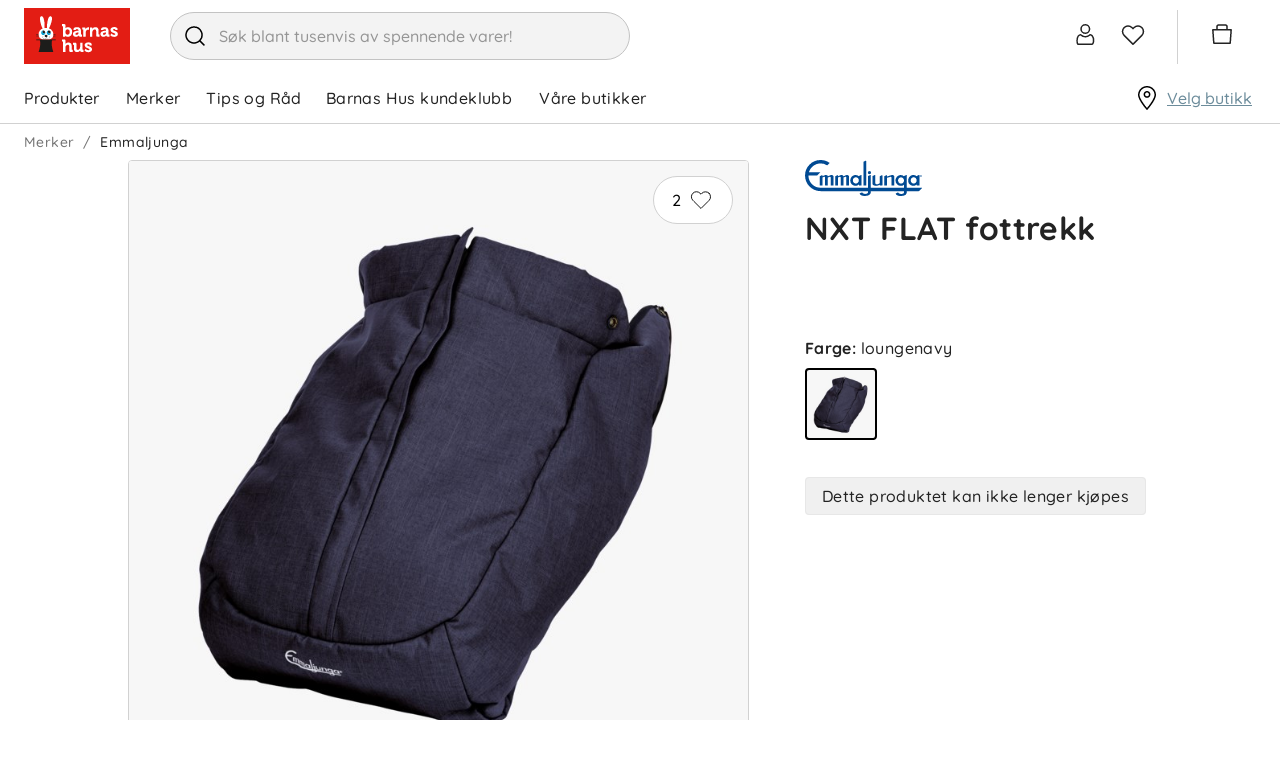

--- FILE ---
content_type: text/css
request_url: https://www.barnashus.no/assets/browser.bundle.9ba93a83af2bde524b5c.css
body_size: 2218
content:
@font-face{font-family:Quicksand;src:url(/assets/Quicksand-Medium.7ae09668521d7b85aef5bf0ae7f7f88f.woff2) format("woff2"),url(/assets/Quicksand-Medium.c4ef7066a46a898cfd5c69f032a00ac4.woff) format("woff");font-weight:400;font-style:normal}@font-face{font-family:Quicksand;src:url(/assets/Quicksand-Bold.efc43d0b37433ca89729fa2124862db6.woff2) format("woff2-variations"),url(/assets/Quicksand-Bold.99212211d070b7c9acea6599301cba8f.woff) format("woff");font-weight:700;font-style:normal}@font-face{font-family:OpenSans;src:url(/assets/OpenSans-Regular.8abbb9d98c0c7304060190592408ab78.woff2) format("woff2"),url(/assets/OpenSans-Regular.6a258acda8a5b8f041cc9efd3a7b480a.woff) format("woff");font-weight:400;font-style:normal}@font-face{font-family:OpenSans;src:url(/assets/OpenSans-Bold.21b37d1abf90816560781f286c7dfa90.woff2) format("woff2"),url(/assets/OpenSans-Bold.c4b581967b6e26b0267b8ac8329c5e1e.woff) format("woff");font-weight:700;font-style:normal}@font-face{font-family:RobotoSlab;src:url(/assets/RobotoSlab.d5bc46370bbcd2b8ca12f8e3365dd566.ttf) format("truetype");font-weight:400;font-style:normal}@font-face{font-family:ProximaNova;src:url(/assets/proximanova-regular.fb358ad4fc156c8430efa543816e6a3f.woff) format("woff");font-weight:400;font-style:normal}@font-face{font-family:ProximaNovaThin;src:url(/assets/proximanova-thin.dbd51699bd996d024ec7c6cd57019751.woff) format("woff");font-weight:400;font-style:normal}@font-face{font-family:TerminaDemi;src:url(/assets/termina-demi.8048001519856a7045f066cd6ef5a93e.woff) format("woff");font-weight:700;font-style:normal}@font-face{font-family:VisbyRound;src:url(/assets/VisbyRoundCF-Light.a81b8ee1bc20c982510a332859b1f060.woff2) format("woff2"),url(/assets/VisbyRoundCF-Light.8c217fef0ac3ae53c19975a342943128.woff) format("woff");font-weight:300;font-style:normal}@font-face{font-family:VisbyRound;src:url(/assets/VisbyRoundCF-Regular.233d175b6c29d332f19dc77e97474e1a.woff2) format("woff2"),url(/assets/VisbyRoundCF-Regular.6f5699749a144b7eb1eba8a17366dc7e.woff) format("woff");font-weight:400;font-style:normal}@font-face{font-family:VisbyRound;src:url(/assets/VisbyRoundCF-Medium.e651cff1a06b019fe2028977bbd859ac.woff2) format("woff2"),url(/assets/VisbyRoundCF-Medium.c924b6afa958cf06730429c9a60b3f92.woff) format("woff");font-weight:500;font-style:normal}@font-face{font-family:VisbyRound;src:url(/assets/VisbyRoundCF-Bold.91c1c747c00825f1f5cae9620e6f76e2.woff2) format("woff2"),url(/assets/VisbyRoundCF-Bold.5b8d56b299b972d012aedde88f923750.woff) format("woff");font-weight:700;font-style:normal}{
  /*!
  * Bootstrap Reboot v4.6.2 (https://getbootstrap.com/)
  * Copyright 2011-2022 The Bootstrap Authors
  * Copyright 2011-2022 Twitter, Inc.
  * Licensed under MIT (https://github.com/twbs/bootstrap/blob/main/LICENSE)
  * Forked from Normalize.css, licensed MIT (https://github.com/necolas/normalize.css/blob/master/LICENSE.md)
  */}html{letter-spacing:.4px}.pdp_shortDescription p{margin-top:0}*,:after,:before{box-sizing:border-box}html{font-family:sans-serif;line-height:1.15;-webkit-text-size-adjust:100%;-webkit-tap-highlight-color:rgba(0,0,0,0)}article,aside,figcaption,figure,footer,header,hgroup,main,nav,section{display:block}body{margin:0;font-family:Quicksand,sans-serif;font-size:1rem;font-weight:400;line-height:1.5;color:#232323;text-align:left;background-color:#fff}[tabindex="-1"]:focus:not(:focus-visible){outline:0!important}hr{box-sizing:content-box;height:0;overflow:visible}h1,h2,h3,h4,h5,h6{margin-top:0;margin-bottom:.5rem}p{margin-top:0;margin-bottom:1rem}abbr[data-original-title],abbr[title]{text-decoration:underline;-webkit-text-decoration:underline dotted;text-decoration:underline dotted;cursor:help;border-bottom:0;-webkit-text-decoration-skip-ink:none;text-decoration-skip-ink:none}address{margin-bottom:1rem;font-style:normal;line-height:inherit}dl,ol,ul{margin-top:0;margin-bottom:1rem}ol ol,ol ul,ul ol,ul ul{margin-bottom:0}dt{font-weight:700}dd{margin-bottom:.5rem;margin-left:0}blockquote{margin:0 0 1rem}b,strong{font-weight:bolder}small{font-size:80%}sub,sup{position:relative;font-size:75%;line-height:0;vertical-align:baseline}sub{bottom:-.25em}sup{top:-.5em}a{color:#007bff;text-decoration:none;background-color:transparent}a:hover{color:#0056b3;text-decoration:underline}a:not([href]):not([class]),a:not([href]):not([class]):hover{color:inherit;text-decoration:none}code,kbd,pre,samp{font-family:SFMono-Regular,Menlo,Monaco,Consolas,Liberation Mono,Courier New,monospace;font-size:1em}pre{margin-top:0;margin-bottom:1rem;overflow:auto;-ms-overflow-style:scrollbar}figure{margin:0 0 1rem}img{vertical-align:middle;border-style:none}svg{overflow:hidden;vertical-align:middle}table{border-collapse:collapse}caption{padding-top:.75rem;padding-bottom:.75rem;color:#6c757d;text-align:left;caption-side:bottom}th{text-align:inherit;text-align:-webkit-match-parent}label{display:inline-block;margin-bottom:.5rem}button{border-radius:0}button:focus:not(:focus-visible){outline:0}button,input,optgroup,select,textarea{margin:0;font-family:inherit;font-size:inherit;line-height:inherit}button,input{overflow:visible}button,select{text-transform:none}[role=button]{cursor:pointer}select{word-wrap:normal}[type=button],[type=reset],[type=submit],button{-webkit-appearance:button}[type=button]:not(:disabled),[type=reset]:not(:disabled),[type=submit]:not(:disabled),button:not(:disabled){cursor:pointer}[type=button]::-moz-focus-inner,[type=reset]::-moz-focus-inner,[type=submit]::-moz-focus-inner,button::-moz-focus-inner{padding:0;border-style:none}input[type=checkbox],input[type=radio]{box-sizing:border-box;padding:0}textarea{overflow:auto;resize:vertical}fieldset{min-width:0;padding:0;margin:0;border:0}legend{display:block;width:100%;max-width:100%;padding:0;margin-bottom:.5rem;font-size:1.5rem;line-height:inherit;color:inherit;white-space:normal}progress{vertical-align:baseline}[type=number]::-webkit-inner-spin-button,[type=number]::-webkit-outer-spin-button{height:auto}[type=search]{outline-offset:-2px;-webkit-appearance:none}[type=search]::-webkit-search-decoration{-webkit-appearance:none}::-webkit-file-upload-button{font:inherit;-webkit-appearance:button}output{display:inline-block}summary{display:list-item;cursor:pointer}template{display:none}[hidden]{display:none!important}.barnashus{font-family:Quicksand,sans-serif}.packline{font-family:ProximaNova;color:#383844}.packline p{font-family:ProximaNovaThin;font-size:18px}.voksi{font-family:VisbyRound;color:#333;letter-spacing:1.26px}.voksi p{font-size:14px}

/*# sourceMappingURL=browser.bundle.9ba93a83af2bde524b5c.css.map*/

--- FILE ---
content_type: application/x-javascript
request_url: https://www.barnashus.no/assets/5.chunk.4e4e1ed492a8d32fe24f.js
body_size: 4229
content:
/*! For license information please see 5.chunk.4e4e1ed492a8d32fe24f.js.LICENSE.txt */
(window.webpackJsonp=window.webpackJsonp||[]).push([[5],{316:function(e,t,r){"use strict";r.d(t,"b",(function(){return P})),r.d(t,"e",(function(){return I})),r.d(t,"c",(function(){return R})),r.d(t,"d",(function(){return F})),r.d(t,"a",(function(){return D})),r.d(t,"g",(function(){return H})),r.d(t,"f",(function(){return J}));var n=r(0),o=r.n(n),i=r(2),a=r(152),l=r(83),c=r(23),s=r(1),d=r(41),u=r(319),b=r(3),m=r(45),g=r(32);const f={},p=e=>{if(!e)return!1;const t=f[e];if(void 0!==t)return t;let r=!1;if(0===e.indexOf("#")){const t=7===e.length,n=e.substr(1).match(t?/(\S{2})/g:/(\S{1})/g);let o;n&&(o=parseInt(n[0]+(t?"":n[0]),16));const i=parseInt(n[1]+(t?"":n[1]),16),a=parseInt(n[2]+(t?"":n[2]),16);void 0!==o&&(r=(299*o+587*i+114*a)/1e3>220)}return f[e]=r,r};var h=r(317),O=r(5),k=r(19),v=r(6),y=r(114),j=r(318);var E=({text:e,className:t="",style:r={}})=>{const i=Object(n.useRef)(null),[a,l]=Object(n.useState)(e);return Object(n.useEffect)((()=>{const t=i.current;if(!t)return;const r=()=>{const r=2*parseFloat(getComputedStyle(t).lineHeight||"0");if(t.innerText=e,t.style.wordBreak="break-word",t.offsetHeight,t.scrollHeight<=r)return void l(e);let n=0,o=e.length,i="";for(;n<=o;){const a=Math.floor((n+o)/2),l=e.slice(0,a)+"…";t.innerText=l,t.offsetHeight,t.scrollHeight<=r?(i=l,n=a+1):o=a-1}l(i)};let n;r();const o=()=>{clearTimeout(n),n=setTimeout(r,100)};return window.addEventListener("resize",o),()=>{clearTimeout(n),window.removeEventListener("resize",o)}}),[e]),o.a.createElement("div",{ref:i,className:t,style:Object.assign(Object.assign({},r),{overflow:"hidden",lineHeight:"1.5em",maxHeight:"3em",wordBreak:"break-word",textOverflow:"ellipsis",display:"-webkit-box",WebkitBoxOrient:"vertical",WebkitLineClamp:2,flexShrink:"0",whiteSpace:"break-spaces"})},a)};t.h=Object(i.e)((function(e){const{product:t}=e,r=t.promotionName,n=t.isIncludedinMemberPromotion,i=t.displayPromotionNameFlag,a=Object(v.b)((e=>e.currentTheme))===O.f.Barnashus?t.promotionProcent>0?`${t.promotionProcent}%`:void 0:Object(b.yb)("/Product/Sale"),c=(null==r?void 0:r.length)>8?a:r,d=Object(g.a)(),u=Object(v.b)((e=>e.currentTheme)),f=u===O.f.Voksi?l.b.GREIGELIGHT:l.b.GREY,y=u!==O.f.Barnashus?null==t?void 0:t.displayName:null==t?void 0:t.brandInfo.brandName,B=u!==O.f.Barnashus?null==t?void 0:t.colorName:null==t?void 0:t.displayName,K=((null==t?void 0:t.colorProducts)||[]).map((e=>({colorKey:e.colorKey,id:e.code}))),[V,_]=Object(h.a)(d),Q=n||"Medlemstilbud"===r,{ProductInfoContainer:q,PriceWrapper:Y,Colors:U,ColorDot:X,Title:Z,MainTitle:ee,SubTitle:te}=G();return o.a.createElement(w,{ref:V},o.a.createElement(T,Object.assign({to:t.url,linkIdentifier:t.linkIdentifier},m.c.ProductLink),o.a.createElement(C,null,o.a.createElement(S,{src:t.images[0],alt:B,itemProp:"image",ratio:l.f.OneToOne,preset:l.e.Tiny,format:l.c.JPG,bgPreset:f,mode:l.d.padding,lazy:!0}),o.a.createElement(L,null,t.isNew&&o.a.createElement(F,null,Object(b.yb)("/ProductListing/New")),!Q&&!i&&c&&o.a.createElement(I,null,c),o.a.createElement(k.a,{featureName:"isShowMemberPromotionEnabled"},n&&o.a.createElement(R,null,Object(b.yb)("/ProductListing/MemberPromotion"))),o.a.createElement(A,null,!Q&&!i&&t.isBundle&&o.a.createElement(N,null,Object(b.yb)("/ProductListing/Bundle")),!Q&&!i&&t.isAvailableOnlyOnWeb&&o.a.createElement(D,null,Object(b.yb)("/ProductListing/OnlyOnWeb"))),!Q&&i&&o.a.createElement(H,{css:t.isAvailableOnlyOnWeb?M:$},o.a.createElement(J,null,t.promotionName)))),o.a.createElement(q,null,o.a.createElement(ee,null,o.a.createElement(j.a,null,y)),o.a.createElement(te,null,o.a.createElement(E,{text:B+(e.suggestedQuantity&&e.suggestedQuantity>1?" (x${props.suggestedQuantity})":"")})),o.a.createElement(Y,null,o.a.createElement(x,{fromPrice:t.isBundle||t.hasPriceRange,price:t.price,realTimePrice:e.product.realTimePrice,horizontal:!0,displayPromotionNameFlag:i})),o.a.createElement(k.a,{featureName:"isProductPageColorPartEnabled"},(null==K?void 0:K.length)&&o.a.createElement(U,null,K.map(((e,t)=>o.a.createElement(X,{key:e.colorKey+"_"+t,css:[{background:e.colorKey},p(e.colorKey)&&z]}))))),e.additionalData&&o.a.createElement(Z,null,e.additionalData))),o.a.createElement(W,{code:t.code,transparent:!0,css:!d&&{right:s.kc}}),!d&&o.a.createElement(P,{css:Object.assign(Object.assign({},_&&{boxShadow:s.ic}),e.shadowBorderSize&&{left:-e.shadowBorderSize,right:-e.shadowBorderSize,top:-e.shadowBorderSize,bottom:-e.shadowBorderSize})}))}));function x(e){const t=Object(v.b)((e=>e.appShellData.isInternationalMarket)),r=Object(v.b)((e=>e.currentTheme));return t?null:e.price||e.realTimePrice?e.realTimePrice?o.a.createElement(b.c,{data:e.realTimePrice,fallbackData:e.price},(t=>o.a.createElement(a.a,Object.assign({},t.current?t:e.price,{isLoading:t===e.price,horizontal:e.horizontal,from:e.fromPrice,priceDecorator:r===O.f.Voksi&&_,displayPromotionNameFlag:e.displayPromotionNameFlag})))):o.a.createElement(a.a,Object.assign({},e.price,{horizontal:e.horizontal,from:e.fromPrice,priceDecorator:r===O.f.Voksi&&_,displayPromotionNameFlag:e.displayPromotionNameFlag})):null}const w=i.e.div({position:"relative",display:"flex",flexDirection:"column",border:{radius:e=>e.borderRadius}}),P=i.e.div({border:{radius:e=>e.borderRadius},pointerEvents:"none",position:"absolute",zIndex:s.d.Base,left:-(s.kc+s.sc),right:-(s.kc+s.sc),top:-(s.kc+s.sc),bottom:-(s.kc+s.sc),boxShadow:s.jc},Object(s.v)({property:"box-shadow",duration:150})),T=Object(i.e)(c.b,d.d,{display:"flex",flex:{direction:"column",grow:1}}),S=Object(i.e)(l.g,{marginBottom:s.mb.tiny},Object(s.u)()),z=Object(i.e)({border:{xy:{width:s.rc,color:s.o,style:"solid"}}}),W=Object(i.e)(u.a,{position:"absolute",top:0,right:0}),C=i.e.div({position:"relative",backgroundColor:({image:e})=>e.backgroundColor}),L=i.e.div({display:"flex",flexDirection:"column",alignItems:e=>"left"===e.flags.horizontalAlign?"baseline":"end",position:"absolute",zIndex:s.d.Base,top:s.kc+s.sc,right:e=>"right"===e.flags.horizontalAlign?0:"unset",height:"100%",width:"100%"}),B=i.e.div({display:"inline-block",textTransform:e=>e.flags.textTransform,fontWeight:e=>e.flags.fontWeight,borderRadius:e=>e.flags.borderRadius,padding:{x:s.ub,y:s.rc},font:{size:s.E},marginBottom:s.kc,border:{radius:e=>"left"===e.flags.horizontalAlign?`0 ${e.flags.borderRadius} ${e.flags.borderRadius} 0`:`${e.flags.borderRadius} 0 0 ${e.flags.borderRadius}`}}),I=Object(i.e)(B,{color:s.Jc,backgroundColor:e=>e.flags.promotion.background}),N=Object(i.e)(B,{color:s.Jc,backgroundColor:e=>{var t;return null===(t=e.flags.bundle)||void 0===t?void 0:t.background},display:e=>e.flags.bundle?"inline-block":"none"}),R=Object(i.e)(B,{color:s.Jc,backgroundColor:e=>{var t;return null===(t=e.flags.promotion)||void 0===t?void 0:t.background},display:e=>e.flags.bundle?"inline-block":"none",padding:{top:1,bottom:1,left:8,right:8}}),F=Object(i.e)(B,{backgroundColor:e=>e.flags.isNew.background,color:e=>e.flags.isNew.text}),D=Object(i.e)(B,{margin:{top:"auto"},color:e=>{var t;return null===(t=e.flags.onlyOnWeb)||void 0===t?void 0:t.text},backgroundColor:e=>{var t;return null===(t=e.flags.onlyOnWeb)||void 0===t?void 0:t.background},display:e=>e.flags.onlyOnWeb?"inline-block":"none"}),A=i.e.div({display:"flex",flexDirection:"column",alignItems:e=>"left"===e.flags.horizontalAlign?"baseline":"end",margin:{top:"auto",bottom:s.kc+s.qc},minHeight:s.p+s.kc}),H=i.e.div({alignItems:e=>"left"===e.flags.horizontalAlign?"baseline":"end",display:"-webkit-box",margin:{top:"auto",bottom:s.kc+s.qc,right:s.ib},overflow:"hidden",paddingBottom:s.sc,textAlign:"center",WebkitBoxOrient:"vertical",WebkitLineClamp:2,width:"100%"}),J=i.e.div({backgroundColor:s.l,color:s.Jc,font:{size:"12px"},fontWeight:"bold",margin:{top:"auto",bottom:s.kc},padding:{x:s.ub,y:s.rc},textTransform:"uppercase","@media (max-width: 1036px)":{fontSize:"10px"}}),M=Object(i.e)({margin:{top:"-10px"}}),$=Object(i.e)({margin:{top:"auto"}}),K=i.e.h1(y.b,{fontSize:"inherit",margin:{y:0},fontWeight:"inherit",wordBreak:"break-word",fontFamily:({type:e})=>s.J[e]}),V=i.e.h2(y.b,{fontSize:"inherit",margin:{y:0},fontWeight:"inherit",wordBreak:"break-word",fontFamily:({type:e})=>s.J[e]}),G=Object(O.h)({default:{ProductInfoContainer:i.e.div({display:"flex",flexDirection:"column"}),PriceWrapper:i.e.div({height:"100%",display:"flex",alignItems:"flex-end"}),Colors:i.e.div({display:"flex",flexWrap:"wrap",marginTop:s.sc,gap:Object(s.Tb)(s.kc)}),ColorDot:i.e.span({borderRadius:"50%",width:s.kc+s.sc,height:s.kc+s.sc,margin:{bottom:s.kc}}),Title:K,MainTitle:Object(i.e)(K,{margin:{top:s.mb.tiny,bottom:0},fontWeight:"bold",wordBreak:"break-word",fontFamily:({type:e})=>s.J[e]}),SubTitle:Object(i.e)(V,{margin:{top:0}})},[O.f.Voksi]:{ProductInfoContainer:{alignItems:"center",textAlign:"center",letterSpacing:"0.15em"},PriceWrapper:{margin:{top:s.kc}},Colors:{justifyContent:"center"},ColorDot:{margin:{top:s.kc}},Title:{fontSize:s.Lc,letterSpacing:"0.15em"},MainTitle:{fontSize:s.Lc,letterSpacing:"0.15em",textTransform:"uppercase",padding:{top:s.ib,bottom:s.kc}},SubTitle:{fontSize:s.Lc,letterSpacing:"0.15em"}},[O.f.Packline]:{PriceWrapper:{margin:{top:s.sc}},Title:{fontFamily:s.J.proximaNova}}}),_=Object(i.e)({fontSize:s.Lc})},317:function(e,t,r){"use strict";r.d(t,"a",(function(){return o}));var n=r(0);function o(e){const[t,r]=Object(n.useState)(!1),o=Object(n.useCallback)((()=>r(!0)),[]),i=Object(n.useCallback)((()=>r(!1)),[]),a=Object(n.useRef)(),l=Object(n.useCallback)((t=>{a.current&&(a.current.removeEventListener("mouseenter",o),a.current.removeEventListener("mouseleave",i)),a.current=t,a.current&&!e&&(a.current.addEventListener("mouseenter",o),a.current.addEventListener("mouseleave",i))}),[o,i,e]);return Object(n.useEffect)((()=>()=>{a.current&&!e&&(a.current.addEventListener("mouseenter",o),a.current.addEventListener("mouseleave",i))}),[i,o,e]),[l,t]}},318:function(e,t,r){"use strict";r.d(t,"a",(function(){return d}));var n=r(0),o=r.n(n),i=r(6),a=r(5);const l=e=>new RegExp(`(${e.join("|")})`),c=["®"],s=l(c),d=({children:e,superscriptChars:t=c})=>{const r=Object(i.b)((e=>e.currentTheme)),d=Object(n.useMemo)((()=>{if(r!==a.f.Voksi||!e)return e;const n=t===c?s:l(t);return e.split(n).map(((e,r)=>t.includes(e)?o.a.createElement("sup",{key:r},e):e))}),[r,t,e]);return o.a.createElement(o.a.Fragment,null,d)}},319:function(e,t,r){"use strict";var n=r(7),o=r(0),i=r.n(o),a=r(2),l=r(3),c=r(8),s=r(31),d=r(11),u=r(1),b=r(45),m=r(6),g=r(14),f=r(71),p=r(19),h=r(5);t.a=Object(a.e)(Object(a.d)((e=>{const[t,r]=Object(s.g)(),o=Object(g.useDispatch)(),a=Object(m.b)((e=>e.wishList.codes)).filter((t=>t===e.code)).length>0,c=void 0!==e.count,d=c&&function(e=0,t,r){return e>999?Math.floor(e/100)/10+"K":(t&&!r?e+=1:!t&&r&&e>0&&(e-=1),e)}(e.count,a,e.productInWishList);const{HeartFilled:u}=E();return i.a.createElement(p.a,{featureName:"isFavoritesEnabled"},i.a.createElement(O,Object.assign({css:e.compose(c&&{minWidth:80})},b.c.ToggleWishlistItemButton,{state:t,title:a?Object(l.yb)("/Account/Wishlist/ExistsInWishList"):Object(l.yb)("/Account/Wishlist/AddToList"),as:e.transparent?s.c.None:s.c.Light,onClick:function(){return Object(n.__awaiter)(this,void 0,void 0,(function*(){yield r((()=>Object(n.__awaiter)(this,void 0,void 0,(function*(){return o(a?Object(f.h)(e.code):Object(f.e)(e.code)),Promise.resolve()})))())}))}}),i.a.createElement(y,null,c&&i.a.createElement(j,null,d),a?i.a.createElement(u,null):e.transparent?i.a.createElement(v,null):i.a.createElement(k,null))))})));const O=Object(s.d)(Object(a.e)(c.g,{padding:{x:u.kc},borderRadius:"100vh",zIndex:u.d.Base})),k=Object(a.e)(d.p,{strokeWidth:`${u.rc}px`,color:u.l,padding:{xy:1}}),v=Object(a.e)(k,{color:u.l}),y=a.e.div({display:"flex",alignItems:"center"}),j=a.e.div({marginRight:u.kc}),E=Object(h.h)({default:{HeartFilled:Object(a.e)(k,{color:u.fc,fill:u.fc})},[h.f.Voksi]:{HeartFilled:{color:u.l,fill:u.Ac}}})}}]);
//# sourceMappingURL=5.chunk.4e4e1ed492a8d32fe24f.js.map

--- FILE ---
content_type: application/x-javascript
request_url: https://www.barnashus.no/assets/11.chunk.1eef6df6586c4212fc39.js
body_size: 523
content:
/*! For license information please see 11.chunk.1eef6df6586c4212fc39.js.LICENSE.txt */
(window.webpackJsonp=window.webpackJsonp||[]).push([[11],{367:function(e,t,c){"use strict";c.d(t,"a",(function(){return j}));var i=c(7),n=c(0),r=c.n(n),a=c(2),o=c(3),s=c(11),l=c(1),d=c(8),b=c(29),p=c(33),u=c(26),g=c(6);const j=Object(a.e)((e=>{const t=Object(g.b)((e=>{var t;return null===(t=e.userAccount)||void 0===t?void 0:t.vippsErrorMessage})),[c,s]=Object(n.useState)(t),l=Object(n.useCallback)((()=>Object(i.__awaiter)(void 0,void 0,void 0,(function*(){var t;if(e.disabled)return;const c=e.type.charAt(0).toUpperCase()+e.type.slice(1),i=Object(o.w)();i.searchParams.delete(b.a),i.searchParams.delete(b.h),i.searchParams.delete(b.i);const n=`/VippsLogin/${c}`,r=Object.assign({originUri:i.toString()},"login"===e.type?{redirectUriAfterLogin:(null!==(t=e.pageToRedirectToAfterLogin)&&void 0!==t?t:new o.l(Object(p.c)())).toString()}:{redirectUriAfterRegister:new o.l(Object(p.c)()).toString(),acceptSms:e.acceptSms,acceptEmails:e.acceptEmails});s(null);try{const t=yield Object(o.Y)(n,r);if(!t.success)return Object(o.n)(`Vipps ${e.type} failed`),void(t.message?s(t.message):s(Object(o.yb)("/Errors/Unknown")));Object(o.n)(`Vipps ${e.type} successful`),"login"===e.type?Object(u.k)():Object(u.l)(),window.location.href=t.url}catch(a){s(Object(o.yb)("/Errors/Unknown"))}}))),[e]),d="login"===e.type?Object(o.yb)("/Account/Login/LoginWith"):Object(o.yb)("/Account/Registration/RegisterWith");return r.a.createElement(a.e.Div,null,r.a.createElement(f,{onClick:l,"aria-label":d,disableRippleEffect:!1,disabled:e.disabled},d," ",r.a.createElement(O,null)),c&&r.a.createElement(m,null,c))})),O=Object(a.e)(s.I,{color:l.Jc,fill:l.Jc}),f=Object(a.e)(d.e,{width:"100%",display:"flex",justifyContent:"center",alignItems:"center",backgroundColor:l.uc,color:l.Jc,borderRadius:l.sc,fontWeight:l.Ic.medium,padding:{y:l.sc},minHeight:50,":disabled":{opacity:.6,cursor:"default"}}),m=a.e.span({margin:{top:l.kc},color:l.Eb,width:"100%"})}}]);
//# sourceMappingURL=11.chunk.1eef6df6586c4212fc39.js.map

--- FILE ---
content_type: application/x-javascript
request_url: https://www.barnashus.no/assets/barnashus.chunk.943b12786379d5001e6b.js
body_size: -284
content:
/*! For license information please see barnashus.chunk.943b12786379d5001e6b.js.LICENSE.txt */
(window.webpackJsonp=window.webpackJsonp||[]).push([[28],{280:function(e,a,t){"use strict";t.r(a);var l=t(0),n=t.n(l),r=t(159),c=t(160),o=t(161),u=t(115),m=t(5);a.default=()=>({CompactHeader:()=>n.a.createElement(r.a,null),FullHeader:()=>n.a.createElement(c.a,null),CompactFooter:()=>n.a.createElement(o.a,null),FullFooter:()=>n.a.createElement(u.a,null),ThemeProvider:e=>n.a.createElement(m.a,Object.assign({},e))})}}]);
//# sourceMappingURL=barnashus.chunk.943b12786379d5001e6b.js.map

--- FILE ---
content_type: application/x-javascript
request_url: https://www.barnashus.no/assets/62.chunk.804fbf29426712008409.js
body_size: 1680
content:
/*! For license information please see 62.chunk.804fbf29426712008409.js.LICENSE.txt */
(window.webpackJsonp=window.webpackJsonp||[]).push([[62],{297:function(e,t,a){"use strict";a.r(t);var c=a(0),n=a.n(c),r=a(2),i=a(84),s=a(3),l=a(69),o=a(8),b=a(38),m=a(1),u=a(114),d=a(367),p=a(31),g=a(33),j=a(6),O=a(45),h=a(49),E=a(5),f=a(110),A=a(11),R=a(67);const S=()=>{if("helseoversikt"===new URLSearchParams(window.location.search).get("utm_source"))return"helseOversiktAppen"},y=({termsAccepted:e,emailsAccepted:t,smsAccepted:a,emailLabel:r,passwordLabel:i,phoneNumberLabel:m,registerButtonCaption:u,onGoBack:d,children:h})=>{const[E,y]=Object(p.g)(),[C,x]=Object(c.useState)(""),[B,T]=Object(c.useState)(""),[P,N]=Object(c.useState)(""),[V,I]=Object(c.useState)(null),L=Object(j.b)((e=>e.appShellData.siteSettings.emailValidationRegex)),F=Object(j.b)((e=>e.appShellData.siteSettings.phoneNumberValidationRegex)),M=Object(j.a)();const{Submit:W}=k();return n.a.createElement("form",{onSubmit:function(c){c.preventDefault(),I(null);const n={email:C.trim(),password:B.trim(),acceptTerms:e,acceptEmails:t,acceptSMS:a,phoneNumber:P,registrationSource:S()};y(Object(s.Y)("/register",n).then((e=>e.isValid?(Object(s.n)("Register successful"),Object(R.e)(e.voyadoContactId),M(Object(b.g)(Object(s.yb)("/Account/Registration/RegistrationSuccessful"))),Object(s.Z)(Object(g.c)())):(Object(s.n)("Register failed"),I(e.message),Promise.reject(null))),(()=>(I(Object(s.yb)("/Errors/Unknown")),Promise.reject(null)))).then((()=>M(Object(s.Ab)()))))},noValidate:!0},n.a.createElement("div",{className:"emailField"},n.a.createElement("label",null,Object(l.d)(r)),n.a.createElement(w,Object.assign({required:!0,type:"email"},O.c.RegisterEmailInput,{value:C,pattern:L,onChange:function(e){x(e.currentTarget.value),I(null)},"aria-label":Object(s.yb)("/Account/Registration/EmailAddress")}))),n.a.createElement("div",{className:"passwordField"},n.a.createElement("label",null,Object(l.d)(i)),n.a.createElement(w,Object.assign({required:!0,unMaskable:!0,type:"password"},O.c.RegisterPasswordInput,{value:B,onChange:function(e){T(e.currentTarget.value),I(null)},"aria-label":Object(s.yb)("/Account/Registration/Password")}))),n.a.createElement("div",{className:"phoneNumberField"},n.a.createElement("label",null,Object(l.d)(m)+" (8 siffer)"),n.a.createElement(w,Object.assign({required:!0,type:"tel",pattern:F,name:"mobile",autoComplete:"tel"},O.c.RegisterPhoneNumberInput,{value:P,onChange:function(e){N(e.currentTarget.value),I(null)},"aria-label":Object(s.yb)("/Account/Registration/PhoneNumber")}))),h,n.a.createElement(W,Object.assign({as:o.j.Secondary,state:E,type:"submit",disabled:!e},O.c.RegisterButton),n.a.createElement(l.b,{for:u})),V&&n.a.createElement(f.a,Object.assign({},O.c.RegisterFailedElement),V),!!d&&n.a.createElement(v,{onClick:d,"aria-label":Object(s.yb)("/Shared/Back"),disableRippleEffect:!0},n.a.createElement(A.b,null),Object(s.yb)("/Shared/Back")))},w=Object(r.e)(h.f,{width:"100%",marginBottom:m.mb.medium}),v=Object(r.e)(o.d,{display:"flex",alignItems:"center",font:{size:m.C}}),k=Object(E.h)({default:{Submit:Object(r.e)(Object(p.d)(o.b),o.o,{marginBottom:m.mb.medium,borderRadius:e=>e.borderRadius})},[E.f.Voksi]:{Submit:{borderRadius:0,textTransform:"uppercase",fontWeight:500,margin:{top:m.db}}}});var C=a(383);t.default=Object(i.a)((e=>({accountPanelMode:e.userAccount.accountPanelMode})),(e=>({updateAppShellData:()=>e(Object(s.Ab)()),setAccountPanelMode:t=>e(Object(b.m)(t)),closeAccountPanel:t=>e(Object(b.g)(t))})))((function(e){const[t,a]=Object(c.useState)(!1),[r,i]=Object(c.useState)(!1),[b,m]=Object(c.useState)(!1),[u,d]=Object(c.useState)(!1),p=Object(l.d)(e.enableVipps),{Header:g,EmailRegisterButton:j}=N(),O=n.a.createElement(C.a,{email:{acceptText:e.emailAcceptText,isAccepted:r,onChange:i},sms:{acceptText:e.smsAcceptText,isAccepted:b,onChange:m},terms:{acceptText:e.termsCheckboxLabel,isAccepted:t,onChange:a,text:e.termsText}}),h=p?u?n.a.createElement(y,Object.assign({termsAccepted:t,smsAccepted:b,emailsAccepted:r,onGoBack:()=>d(!1)},e)):n.a.createElement(n.a.Fragment,null,O,n.a.createElement(T,{type:"register",disabled:!t,acceptEmails:r,acceptSms:b}),n.a.createElement(P,null,Object(s.yb)("/Account/Login/Or")),n.a.createElement(j,{onClick:()=>d(!0),disabled:!t,as:o.j.Secondary},Object(s.yb)("/Account/Registration/RegisterWithEmail"))):n.a.createElement(y,Object.assign({termsAccepted:t,smsAccepted:b,emailsAccepted:r},e),O);return n.a.createElement(x,null,n.a.createElement(l.b,{component:B,for:e.content}),n.a.createElement(g,null,Object(s.yb)("/Account/Registration/RegisterAccount")),h)}));const x=r.e.section({width:"100%"}),B=r.e.div({margin:{bottom:m.mb.medium}}),T=Object(r.e)(d.a,{margin:{bottom:m.ub}}),P=r.e.h4({textAlign:"center"}),N=Object(E.h)({default:{Header:Object(r.e)(u.a,{marginBottom:m.ub}),EmailRegisterButton:Object(r.e)(o.b,o.o,{fontSize:m.C,fontWeight:m.Ic.bold,marginBottom:m.mb.medium,borderRadius:e=>e.borderRadius})},[E.f.Voksi]:{Header:{fontWeight:700,fontSize:m.C,color:m.l},EmailRegisterButton:{borderRadius:0,textTransform:"uppercase",fontWeight:500,margin:{top:m.db}}}})}}]);
//# sourceMappingURL=62.chunk.804fbf29426712008409.js.map

--- FILE ---
content_type: application/x-javascript
request_url: https://www.barnashus.no/assets/43.chunk.dab57de39c23eb3ca562.js
body_size: 23408
content:
/*! For license information please see 43.chunk.dab57de39c23eb3ca562.js.LICENSE.txt */
(window.webpackJsonp=window.webpackJsonp||[]).push([[43,93],{233:function(e,t,a){"use strict";a.r(t),a.d(t,"HtmlSettingsProvider",(function(){return g}));var n=a(7),r=a(0),i=a.n(r),l=a(69),o=a(37),c=a(66),s=a(82),d=a(3),u=a(2),b=a(8),m=a(6);const p=i.a.createContext({noMargin:!1}),g=e=>i.a.createElement(p.Provider,{value:e},e.children),O=Object(u.e)({margin:{xy:0}});function h(e,t){return(a,n,l,o,c)=>{const{noMargin:s}=Object(r.useContext)(p);return i.a.createElement(e,Object.assign({},t?t(l):l,{css:s&&O}),c)}}Object(l.e)("img",((e,t,a,r)=>{const{className:l}=a,s=Object(n.__rest)(a,["className"]);let u=c.a.Huge;const b=Object(m.b)((e=>e.currentBreakpoint));if(s["data-size"]&&(u=s["data-size"]),null==s?void 0:s.width){const e=parseInt(s.width,10);e>0&&(u=Object(c.c)(Math.min(e,Object(d.Fb)(Math.min(b+1,d.a.Gigantic))),c.d))}return!0!==r.keepImageSizes&&(s.width&&delete s.width,s.height&&delete s.height),i.a.createElement(o.f,Object.assign({},s,{preset:u}))})),Object(l.e)("imgvault",((e,t,a,r)=>{const{className:l}=a,s=Object(n.__rest)(a,["className"]);let u=c.a.Huge;const b=Object(m.b)((e=>e.currentBreakpoint));if(s["data-size"]&&(u=s["data-size"]),null==s?void 0:s.width){const e=parseInt(s.width,10);e>0&&(u=Object(c.c)(Math.min(e,Object(d.Fb)(Math.min(b+1,d.a.Gigantic))),c.d))}return!0!==r.keepImageSizes&&(s.width&&delete s.width,s.height&&delete s.height),i.a.createElement(o.f,Object.assign({},s,{preset:u}))})),Object(l.e)("h1",h(s.b)),Object(l.e)("h2",h(s.c)),Object(l.e)("h3",h(s.d)),Object(l.e)("h4",h(s.e)),Object(l.e)("h5",h(s.f)),Object(l.e)("h6",h(s.g)),Object(l.e)("hr",h(s.h)),Object(l.e)("p",h(s.i)),Object(l.e)("ul",h(s.j)),Object(l.e)("li",h(u.e.Li)),Object(l.e)("div",h(u.e.Div)),Object(l.e)("a",((e,t,a,r,l)=>{const{href:o}=a,c=Object(n.__rest)(a,["href"]),d=a.className;if(d)switch(d){case"btn-primary":return i.a.createElement(b.n,Object.assign({as:b.j.Primary},c,{to:o}),l);case"btn-secondary":return i.a.createElement(b.n,Object.assign({as:b.j.Secondary},c,{to:o}),l)}return i.a.createElement(s.a,Object.assign({},c,{to:o}),l)})),t.default=l.c},284:function(e,t,a){"use strict";a.r(t),a.d(t,"default",(function(){return un}));var n=a(7),r=a(0),i=a.n(r),l=a(2),o=a(3),c=a(32),s=a(70),d=a(24),u=a(313),b=a(8),m=a(31),p=a(45);const g=Object(l.e)((e=>{var{addToCart:t,buttonText:a}=e,r=Object(n.__rest)(e,["addToCart","buttonText"]);return i.a.createElement(O,Object.assign({},r,{behavior:m.a.KeepEnabled,onClick:function(){return t().then((()=>Promise.resolve()))}},p.c.AddToCartButton),a||Object(o.yb)("/Cart/Add"))})),O=Object(m.e)(b.g);var h=g,E=a(82),f=a(112),j=a(1),v=a(49),y=a(51),k=a.n(y),S=a(117);class C extends i.a.Component{constructor(e){super(e)}componentDidMount(){this.rootElement=document.getElementById("content-container")}render(){return this.rootElement?k.a.createPortal(i.a.createElement(S.a,{reloadCurrentPage:!0},this.props.children),document.getElementById("content-container")):null}}var x=a(110),P=Object(l.e)(Object(l.d)((e=>{var{compose:t,code:a}=e,l=Object(n.__rest)(e,["compose","code"]);const[c,s]=Object(m.g)({behavior:m.a.KeepEnabled}),[d,u]=Object(r.useState)(!1),[g,O]=Object(r.useState)(""),[h,E]=Object(r.useState)("");return i.a.createElement(i.a.Fragment,null,i.a.createElement(C,null,i.a.createElement(f.d,{isOpen:d,onClose:()=>u(!1)},i.a.createElement(i.a.Fragment,null,i.a.createElement(f.b,{onClose:()=>u(!1)},i.a.createElement(w,null,Object(o.yb)("/Stock/MonitorHeading"))),i.a.createElement(f.a,null,i.a.createElement(T,null,Object(o.yb)("/Stock/MonitorText")),i.a.createElement("form",{onSubmit:function(e){return Object(n.__awaiter)(this,void 0,void 0,(function*(){e.preventDefault(),yield s(Object(o.Y)("/monitorbackinstock",{email:g,code:a}).then((e=>{if(e.success)return E(""),O(""),u(!1),Promise.resolve()})).catch((()=>(E(Object(o.yb)("/Email/BackInStock/InvalidRequest")),u(!0),Promise.reject(null)))))}))},noValidate:!0},i.a.createElement(v.b,null,i.a.createElement(v.c,{uncontrolled:!0,type:"text",value:g,name:"identification-number",placeholder:Object(o.yb)("/Shared/EmailShort"),onChange:e=>O(e.currentTarget.value),css:B,required:!0}),h&&i.a.createElement(I,null,h)),i.a.createElement(D,Object.assign({as:b.j.Secondary,state:c,type:"submit"},p.c.MonitorBackInStockButton),Object(o.yb)("/Stock/Monitor"))))))),i.a.createElement(b.g,Object.assign({onClick:()=>u(!0)},p.c.OpenMonitorBackInStockButton,l,{css:t()}),Object(o.yb)("/Stock/Monitor")))})));const w=Object(l.e)(E.f,{flexGrow:1,fontSize:j.C,textAlign:"left",margin:{left:j.ub,y:0}}),T=Object(l.e)(E.i,{marginTop:0}),D=Object(l.e)(Object(m.d)(b.g),{width:"100%"}),I=Object(l.e)(x.a,{marginLeft:j.ub}),B={flexGrow:1};var z=a(319),N=a(147),A=a(26),M=a(376),R=a(83),V=a(316),L=a(339),W=a(27),F=a(11),H=a(18),_=a(99);var G=Object(l.e)(Object(l.d)((e=>{var t;const[a,n]=Object(r.useState)(null);return i.a.createElement(i.a.Fragment,null,(null===(t=e.videos)||void 0===t?void 0:t.length)>0&&i.a.createElement(l.e.Div,{css:e.compose()},i.a.createElement(Z,null,Object(o.yb)("/Product/VideoTitle")),i.a.createElement(X,null,e.videos.map((e=>i.a.createElement(U,{key:e.videoId,video:e,isPlaying:a===e.videoId,onPlay:n,ratio:_.a.SixteenToNine}))))))})));const U=e=>{return i.a.createElement(i.a.Fragment,null,i.a.createElement(Q,{ratio:e.ratio},e.isPlaying?i.a.createElement(ee,{frameBorder:"0",allowFullScreen:!0,src:(t=e.video,"youTube"===t.videoSource?`//www.youtube.com/embed/${t.videoId}?rel=0&autoplay=1&playsinline=1&mute=1`:"vimeo"===t.videoSource?`//player.vimeo.com/video/${t.videoId}`:void 0)}):i.a.createElement(q,{video:e.video,ratio:e.ratio,onPlay:e.onPlay})));var t},q=e=>{const t=e.thumb?Y:$,a=Object(r.useMemo)((()=>{return"youTube"===(t=e.video).videoSource?`https://img.youtube.com/vi/${t.videoId}/hqdefault.jpg`:"vimeo"===t.videoSource?`https://vumbnail.com/${t.videoId}.jpg`:void 0;var t}),[e.video]);return i.a.createElement(i.a.Fragment,null,a&&i.a.createElement(J,{ratio:e.ratio,src:{url:a}}),i.a.createElement(t,{disableRippleEffect:!0,onClick:t=>{null==e||e.onPlay(e.video.videoId)}},i.a.createElement(K,null)))},$=Object(l.e)(b.e,{display:"flex",justifyContent:"center",position:"absolute",left:"50%",top:"50%",transform:"translate(-50%, -50%)",backgroundColor:j.Jc,width:j.P,height:j.P,border:{radius:"100vh",xy:{color:j.Jc,style:"solid",width:j.rc}}}),Y=Object(l.e)($,{maxWidth:"20%",maxHeight:"20%"}),J=Object(l.e)(R.g,{height:"100%",width:"100%"}),K=Object(l.e)(F.x,{alignSelf:"center",pointerEvents:"none",fill:"black",position:"absolute",paddingLeft:"8%",height:"50%"}),Z=Object(l.e)(E.e,{marginBottom:j.ub}),X=l.e.div({display:"flex",flexDirection:"column",maxWidth:240,gap:({isCompact:e})=>Object(j.Tb)(j.mb.large({isCompact:e}))}),Q=Object(l.e)(_.b,{position:"relative",backgroundColor:j.l}),ee=l.e.iframe({position:"absolute",top:"0",left:"0",height:"100%",width:"100%"});function te(e){var t;return void 0!==(null===(t=e)||void 0===t?void 0:t.videoId)}var ae=a(5),ne=a(6);const re=88+j.ub,ie=re,le=e=>Math.floor((e+j.ub)/re);var oe=Object(l.e)((function(e){const{slides:t}=e,a=Object(r.useRef)(null),n=Object(r.useRef)(null),l=Object(r.useRef)(0),c=Object(r.useRef)(0),s=Object(r.useRef)(!1),d=!!n.current,u=Object(ne.b)((e=>e.currentTheme))===ae.f.Voksi?R.b.GREIGELIGHT:R.b.GREY,[b,m]=Object(r.useState)(le(c.current)),p=Object(r.useCallback)((()=>{if(a.current&&(l.current=a.current.offsetHeight),n.current){c.current=n.current.offsetHeight;const e=le(c.current);e!==b&&m(e)}}),[b]);Object(r.useEffect)((()=>(s.current=!0,()=>{s.current=!1})),[]),Object(r.useEffect)((()=>{p();const e=Object(o.S)("resize",p);return()=>e()}),[t,p]);const g=e.slides.length>b,O=Math.floor(b/2),h=g?Math.min((e.currentSlide<=O?0:e.currentSlide-O)*re,t.length*re-c.current):0,E=e.currentSlide>0,f=e.currentSlide<e.slides.length-1,j={translateY:Object(W.spring)(-h)};return i.a.createElement(ue,null,g&&i.a.createElement(Oe,{onClick:e.onScrollUp,disableRippleEffect:!0,disabled:!E,css:[!d&&{opacity:0},!E&&de]},i.a.createElement(fe,null)),i.a.createElement(be,{ref:n},i.a.createElement(W.Motion,{style:j},(n=>i.a.createElement(me,{style:{transform:`translate3d(0, ${n.translateY}px, 0)`}},i.a.createElement("div",{ref:a},t.length>1&&d&&t.map(((t,a)=>{const n=a===e.currentSlide;return i.a.createElement(ce,{key:a},a>e.currentSlide-6&&a<e.currentSlide+6&&i.a.createElement(pe,{disableRippleEffect:!0,onClick:()=>e.setCurrentSlide(a)},te(t)?i.a.createElement(q,{onPlay:()=>e.setCurrentSlide(a),video:t,ratio:R.f.OneToOne,thumb:!0}):i.a.createElement(R.g,{src:t,preset:R.e.Thumb,ratio:R.f.OneToOne,lazy:!1,mode:R.d.padding,bgPreset:u,alt:`Product image ${a}`})),n&&i.a.createElement(se,null))}))))))),g&&i.a.createElement(he,{onClick:e.onScrollDown,disableRippleEffect:!0,disabled:!f,css:[!d&&{opacity:0},!f&&de]},i.a.createElement(Ee,null)))}));const ce=l.e.div({height:88,marginBottom:j.ub,position:"relative",backgroundColor:({image:e})=>e.backgroundColor}),se=l.e.div({zIndex:j.d.Base,width:88,height:88,left:0,top:0,position:"absolute"},Object(j.u)(j.l,{width:j.qc})),de=Object(l.e)({color:j.T}),ue=l.e.div({width:88,display:"flex",flexDirection:"column",marginRight:j.ub}),be=l.e.div({position:"relative",overflow:"hidden",height:"100%"}),me=l.e.div({position:"absolute",top:0,bottom:0,right:0,left:0,display:"flex",flexDirection:"column"}),pe=Object(l.e)(b.e,{lineHeight:0,width:"100%",flex:{grow:0,shrink:0,basis:"auto"},position:"relative",border:{xy:{style:"solid",color:j.Hb,width:({type:e})=>e===ae.f.Voksi?0:j.rc},radius:e=>e.borderRadius}},Object(H.e)(":not(:first-child)",{marginTop:j.ub-j.qc})),ge=Object(l.e)(b.p,{textAlign:"center",width:"100%",height:j.ib}),Oe=Object(l.e)(b.e,ge,{margin:{x:j.sc},width:ie-j.ib,height:j.db}),he=Object(l.e)(Oe,{bottom:j.db,display:"flex",justifyContent:"center",alignItems:"center"}),Ee=Object(l.e)(F.a,{verticalAlign:"bottom"}),fe=Object(l.e)(F.d,{verticalAlign:"top"});var je=a(66),ve=a(111);const ye=(e,t,a)=>Math.max(0,Math.min(Math.max(e-t,0),Math.min(e-t,a))/a),ke=(e,t,a,n,r)=>{const i=(e-t)*(r-n)/(a-t)+n;return Math.max(n,Math.min(r,i))};var Se=a(317);const Ce=Object(l.e)({overflow:"visible"}),xe=Object(l.e)({cursor:"arrow"});var Pe=Object(l.e)((function(e){const{src:t,preset:a,format:n,lazy:o,ratio:s,config:d,onClick:u,disableClickBehaviour:b,allowOverflow:m,alt:p,bgPreset:g,zoomDisabled:O,mode:h}=e,{abs:E,hover:f,hoverExpanded:j,move:v,isEnabled:y,setClicked:k,isClicked:S}=function(e){const{scale:t=2,pan:a=25,deadZone:n=.03,animationMS:i=300,disabledByDefault:l=!1,disabled:o=!1}=e,s=Object(r.useRef)({scale:1,x:0,y:0}),d=Object(r.useRef)({scale:1,x:0,y:0}),u=Object(c.a)(),[b,m]=Object(r.useState)({clicked:l,x:-1,y:-1}),[p,g]=Object(r.useState)(!1),[O,h]=Object(Se.a)(u||o),[E,f]=Object(Se.a)(u||o||b.clicked),j=(h||f)&&!o,v=j&&!b.clicked,y=Object(r.useRef)(null),k=Object(r.useRef)(null),S=Object(r.useRef)(p),C=Object(r.useRef)(!1),x=Object(r.useRef)(v);return Object(r.useEffect)((()=>{x.current=v}),[v]),Object(r.useLayoutEffect)((()=>{var e;if(p){const r=null===(e=null==y?void 0:y.current)||void 0===e?void 0:e.getBoundingClientRect(),i=e=>{if(r){const i=e.clientX,l=e.clientY,o=ye(i,r.x,r.width),c=ye(l,r.y,r.height);if(o>n&&o<1-n&&c>n&&c<1-n){const e=r?-1*ke(o,0,1,-a,a):0,n=r?-1*ke(c,0,1,-a,a):0;s.current={scale:t,x:e,y:n}}else j||(s.current={scale:1,x:0,y:0})}};return window.addEventListener("mousemove",i),i({clientX:b.x,clientY:b.y}),()=>{window.removeEventListener("mousemove",i)}}}),[n,b.x,b.y,u,p,j,a,t]),Object(r.useLayoutEffect)((()=>{let e=-1;return v?(S.current=!0,g(!0)):(p||S.current)&&(e=setTimeout((()=>{S.current=!1,g(!1)}),1.1*i)),()=>clearTimeout(e)}),[i,v,p]),Object(r.useLayoutEffect)((()=>{const e=()=>{const t=x.current;if((null==S?void 0:S.current)&&y.current){if((null==k?void 0:k.current)&&(!((e,t)=>{let a;for(a in e)if(e[a]!==t[a])return!1;return!0})(s.current,d.current)||!t)){const e=s.current,a={scale:t?e.scale:1,x:t?e.x:0,y:t?e.y:0};d.current=a,k.current.style.transform=`\n          scale(${a.scale}) \n          translate(${a.x}%, ${a.y}%)`}requestAnimationFrame(e)}else C.current=!1};!C.current&&S.current&&(C.current=!0,requestAnimationFrame(e))}),[v,j,b,O]),Object(r.useEffect)((()=>{j||b.clicked||!l||m(Object.assign(Object.assign({},b),{clicked:!0}))}),[j,b,l]),{hover:O,hoverExpanded:E,abs:y,move:k,isClicked:b.clicked,isEnabled:p,setClicked:m}}(Object.assign({animationMS:300},d));return Object(r.useEffect)((()=>{O&&k({clicked:!1,x:-1,y:-1})}),[O]),i.a.createElement(we,{ref:f,css:[(null==d?void 0:d.disabled)&&xe,m&&Ce],onClick:function(e){null==u||u(e),b||k({clicked:!S,x:e.clientX,y:e.clientY})}},i.a.createElement(R.g,{src:t,preset:a,format:n,lazy:o,ratio:s,alt:p,mode:h}),!(null==d?void 0:d.disabled)&&y&&i.a.createElement(Te,{ref:E},i.a.createElement(De,{ref:v},i.a.createElement(l.e.Div,{ref:j},i.a.createElement(R.g,{src:t,ratio:s,preset:R.e.Large,format:n,lazy:!1,alt:p,bgPreset:g})))))}));const we=l.e.div({position:"relative",cursor:"zoom-in",overflow:"hidden"}),Te=l.e.div({position:"absolute",top:0,left:0,right:0,bottom:0}),De=l.e.div(Object(j.v)({delay:0,duration:300,property:"transform",willChange:!0}),{transform:"scale(1) translate(0%, 0%)"});var Ie=a(19);function Be(e){const{slides:t,isNew:a,slideClickHandler:n,zoomDisabled:l,preferredIndex:s,isAvailableOnlyOnWeb:d,promotionProcent:u,promotionName:b,displayPromotionNameFlag:m,isIncludedinMemberPromotion:p}=e,g=t.length>1,O=Object(c.a)(),[h,E]=Object(r.useState)(0),f=Object(ne.b)((e=>e.currentTheme)),[j,v]=Object(r.useState)(!1),y=Object(ne.b)((e=>e.currentTheme))===ae.f.Barnashus?u>0?`${u}%`:Object(o.yb)("/Product/Sale"):void 0,k=u>0?`${u}%`:(null==b?void 0:b.length)>8?y:b,S=Object(ve.a)(s);Object(r.useEffect)((()=>{(null==S?void 0:S.timestamp)!==(null==s?void 0:s.timestamp)&&(null==s?void 0:s.index)>-1&&E(s.index)}),[s,S]);const C=0===h,x=h===t.length-1,P=f===ae.f.Voksi?R.b.GREIGELIGHT:R.b.GREY,w=()=>{E((e=>Math.max(0,e-1)))},T=()=>{E((e=>Math.min(t.length-1,e+1)))};Object(r.useEffect)((()=>{v(!1)}),[h]);const D=O?Ae:Me,I=O?i.a.Fragment:Re,B=Object(je.e)(O?100:50),z=p&&"Medlemstilbud"===b,N=(a||d||k||m||p)&&i.a.createElement(i.a.Fragment,null,a&&i.a.createElement(V.d,{css:Ue},Object(o.yb)("/ProductListing/New")),i.a.createElement(Ie.a,{featureName:"isShowMemberPromotionEnabled"},p&&i.a.createElement(V.c,{css:Ue},Object(o.yb)("/ProductListing/MemberPromotion"))),!z&&!m&&k&&i.a.createElement(V.e,{css:Ue},k),!z&&!m&&d&&i.a.createElement(Ye,{css:Ue},Object(o.yb)("/ProductListing/OnlyOnWeb")),!z&&m&&i.a.createElement(V.g,{css:[d?Ke:Ze,Je]},i.a.createElement(V.f,{css:Xe},b)));return i.a.createElement(Ve,null,g?i.a.createElement(i.a.Fragment,null,i.a.createElement(I,null,!O&&i.a.createElement(oe,{css:Qe,currentSlide:h,slides:t,setCurrentSlide:E,onScrollUp:w,onScrollDown:T}),i.a.createElement(D,null,N,i.a.createElement(L.c,{css:Ne,slideTo:h,getSelectedIndex:E,slideClickHandler:(e,a)=>!te(t[a])&&n(e,a),enableArrowKeys:l},t.map(((t,a)=>te(t)?i.a.createElement(U,{key:a,video:t,isPlaying:j,onPlay:()=>v(!0),ratio:R.f.OneToOne}):i.a.createElement(i.a.Fragment,{key:a},f===ae.f.Voksi?i.a.createElement(We,{key:a,src:t,preset:B,format:R.c.JPG,lazy:0!==a,ratio:R.f.OneToOne,disableClickBehaviour:!0,bgPreset:R.b.GREY,zoomDisabled:l,mode:R.d.padding,alt:e.setImageAltText(a+1)}):i.a.createElement(Le,{key:a,src:t,preset:B,format:R.c.JPG,bgPreset:P,ratio:R.f.OneToOne,lazy:0!==a,subscribeToCache:!0,alt:e.setImageAltText(a+1)}))))))),i.a.createElement(Fe,null,i.a.createElement(Ge,{onClick:w,disableRippleEffect:!0,disabled:C,css:C&&$e,"aria-label":Object(o.yb)("/Shared/LeftArrow")},i.a.createElement(F.b,null)),i.a.createElement(He,null,i.a.createElement(qe,null,h+1),i.a.createElement(_e,null,"/"),t.length),i.a.createElement(Ge,{onClick:T,disableRippleEffect:!0,disabled:x,css:x&&$e,"aria-label":Object(o.yb)("/Shared/RightArrow")},i.a.createElement(F.c,null)))):i.a.createElement(i.a.Fragment,null,i.a.createElement(D,{css:{margin:{left:O?0:ie,bottom:ze},position:"relative"}},N,te(t[0])?i.a.createElement(U,{video:t[0],isPlaying:j,onPlay:()=>v(!0),ratio:R.f.OneToOne}):f===ae.f.Voksi?i.a.createElement(We,{src:t[0],preset:B,format:R.c.JPG,onClick:e=>n&&n(e,0),lazy:!1,ratio:R.f.OneToOne,disableClickBehaviour:!0,css:n&&{cursor:"pointer"},bgPreset:R.b.GREY,zoomDisabled:l,mode:R.d.padding}):i.a.createElement(Le,{src:t[0],preset:B,format:R.c.JPG,bgPreset:P,lazy:!1,ratio:R.f.OneToOne,mode:R.d.padding,onClick:e=>n&&n(e,0),css:n&&{cursor:"pointer"},subscribeToCache:!0}))))}const ze=j.eb-j.kc,Ne=Object(l.e)({backgroundColor:({image:e})=>e.backgroundColor}),Ae=l.e.div({position:"relative"}),Me=Object(l.e)(Ae,{border:{xy:{style:"solid",color:j.Hb,width:({type:e})=>e===ae.f.Voksi?0:j.rc},radius:e=>e.borderRadius},overflow:"hidden",flexGrow:1}),Re=l.e.div({display:"flex"}),Ve=l.e.div({position:"relative"}),Le=Object(l.e)(R.g,{backgroundColor:({image:e})=>e.backgroundColor,width:"100%",display:"block",margin:{x:"auto"}}),We=Object(l.e)(Pe,{backgroundColor:({image:e})=>e.backgroundColor,width:"100%",display:"block",margin:{x:"auto"}}),Fe=l.e.div({width:"100%",padding:{y:({type:e,isCompact:t})=>e===ae.f.Voksi?t?j.db:j.eb:0,left:({isCompact:e})=>e?0:ie},display:"inline-flex",justifyContent:"center",alignItems:"center",height:ze}),He=l.e.span({minWidth:j.ib}),_e=l.e.span({padding:{x:j.sc}}),Ge=Object(l.e)(b.e,{display:"flex",width:j.ib,height:j.ib}),Ue=Object(l.e)({position:"absolute",zIndex:j.d.Base,top:j.kc+j.sc}),qe=l.e.span({minWidth:j.ub,display:"inline-block",textAlign:"center"}),$e=Object(l.e)({color:j.T}),Ye=Object(l.e)(V.a,{margin:{bottom:j.ub+j.qc}}),Je=Object(l.e)({display:"grid",gridTemplateColumns:"9fr 1fr",position:"absolute",bottom:"0px",textAlign:"left",width:"auto",zIndex:j.d.Base}),Ke=Object(l.e)({margin:{top:"-10px"}}),Ze=Object(l.e)({margin:{top:"auto"}}),Xe={overflow:"hidden",textOverflow:"ellipsis",whiteSpace:"nowrap",fontSize:"14px !important"},Qe={marginBottom:j.eb};var et=a(351),tt=function(e){const{selected:t,sizes:a,sizeGuide:n,onChange:c,sizeCount:s,stockType:d}=e,u=Object(r.useMemo)((()=>!(null==a?void 0:a.length)&&s>0?Array.from(Array(s).keys()).map((e=>({code:""+e,displayName:"",disabled:!0}))):null==a?void 0:a.map((e=>{const a=(null==t?void 0:t.code)===e.code,n="none"===e[d];return{code:e.code,displayName:e.displayName,disabled:"storeStock"===d&&n,boxCss:Object(l.e)(a&&dt,n&&ct,a&&n&&st),onClick:()=>c(e)}}))),[a,s,c,t,d]),{Span:m}=mt();return i.a.createElement(i.a.Fragment,null,i.a.createElement(rt,null,i.a.createElement(it,null,i.a.createElement("strong",null,Object(o.yb)("/Product/SelectedSize"),": "),null==t?void 0:t.displayName),n&&i.a.createElement(b.d,{disableRippleEffect:!0},Object(o.yb)("/Product/SizeGuide"))),i.a.createElement(at,null,null==u?void 0:u.map((e=>{var t;const a=null===(t=e.displayName)||void 0===t?void 0:t.indexOf(" "),n=a>-1?i.a.createElement(i.a.Fragment,null,i.a.createElement(m,null,e.displayName.substring(0,a)),i.a.createElement(m,null,e.displayName.substring(a,e.displayName.length))):i.a.createElement(m,null,e.displayName);return i.a.createElement(ut,{as:b.j.None,key:e.code,onClick:e.onClick,disableRippleEffect:!0,disabled:e.disabled,css:e.disabled&&ot},i.a.createElement(bt,{css:e.boxCss},n))}))))};const at=l.e.div({display:"flex",flexWrap:"wrap",minHeight:2*j.db}),nt=j.eb,rt=l.e.div({marginTop:j.kc,display:"flex",justifyContent:"space-between",minHeight:j.ib}),it=l.e.span({display:"block"}),lt={style:"solid",color:j.Hb,width:j.rc},ot=Object(l.e)({pointerEvents:"none"}),ct=Object(l.e)({":before":{content:'""',width:j.rc,height:1.45*nt,left:"50%",right:"50%",top:0,bottom:0,position:"absolute",margin:{xy:"auto"},transform:"translate(0, 0) rotate(45deg)",border:{left:lt}}},ot),st=Object(l.e)({backgroundColor:e=>e.sizeSelector.backgroundDisabled}),dt=Object(l.e)({border:{xy:{color:e=>e.sizeSelector.background}},backgroundColor:e=>e.sizeSelector.background,color:j.Jc}),ut=Object(l.e)(b.i,{margin:{y:j.kc,right:j.ub}}),bt=l.e.div({overflow:"hidden",border:{xy:lt,radius:e=>e.borderRadius},padding:{xy:j.sc},height:nt,maxHeight:nt,minWidth:nt,width:"fit-content",position:"relative",display:"flex",justifyContent:"center",alignItems:"center",flexDirection:"column"}),mt=Object(ae.h)({default:{Span:l.e.span({display:"block",lineHeight:1.2})},[ae.f.Voksi]:{Span:{fontSize:j.E,padding:{x:j.sc},lineHeight:"normal"}}});var pt=a(69),gt=a(360),Ot=a(55);var ht=Object(l.e)((e=>{const[t,a]=Object(r.useState)(!1),[n,l]=Object(r.useState)(!1),c=Object(r.useRef)(null),[s,d]=Object(r.useState)(0);return Object(r.useEffect)((()=>{if(c.current){const e=c.current.getBoundingClientRect();l(e.height>Ot.h*Ot.q*6),d(e.height)}}),[e.children]),i.a.createElement(vt,null,i.a.createElement(ft,{css:{maxHeight:t?s:150}},i.a.createElement("div",{ref:c},e.children),!t&&n&&i.a.createElement(Et,null)),i.a.createElement(yt,null,n&&i.a.createElement(jt,{onClick:()=>a(!t),css:t&&{overflowAnchor:"none"},disableRippleEffect:!0},t?Object(o.yb)("/Product/ShowLess"):Object(o.yb)("/Product/ShowMore"))))}));const Et=l.e.div({position:"absolute",backgroundImage:"linear-gradient(rgba(255, 255, 255, 0) 40%, rgb(255, 255, 255) 100%)",left:0,height:50,width:"100%",bottom:0}),ft=l.e.div({overflow:"hidden",position:"relative"},Object(j.v)({property:"max-height",duration:"200ms"})),jt=Object(l.e)(b.e,{color:j.g,textDecoration:"underline"}),vt=l.e.div({margin:{bottom:j.ub}}),yt=l.e.div({height:24});var kt=a(233),St=a(41),Ct=a(155),xt=a(23),Pt=a(369);const wt=Object(l.e)(xt.b,Object(St.a)({color:"inherit",textDecoration:"inherit",height:36},{textDecoration:"underline"}),j.Yb,Ct.c,{display:"flex",flexWrap:"wrap",alignItems:"center",justifyContent:"start",margin:{x:0,top:e=>e?0:j.kc,bottom:j.kc},position:"relative"}),Tt=l.e.span({display:"block"}),Dt=Object(l.e)(Pt.a,{pointerEvents:"none",height:"inherit",position:"absolute"});var It=e=>{var t;return i.a.createElement(i.a.Fragment,null,i.a.createElement(wt,{to:e.brandUrl},(null===(t=e.brandLogoUrl)||void 0===t?void 0:t.url)?i.a.createElement(Dt,{src:e.brandLogoUrl.url,alt:e.brandName}):i.a.createElement(Tt,null,e.brandName)))},Bt=a(15);const zt={},Nt={};var At=a(29);const Mt=Object(l.e)((({postalCode:e})=>{const t=Object(ne.b)((e=>e.appShellData.siteSettings.porterBuddyApiKey));return Object(r.useLayoutEffect)((()=>{Object(o.M)()&&((e,t)=>{if(!(e in zt)){let a=document.createElement("link");a.href=e,a.type="text/css",a.rel="stylesheet",t&&(a=t(a)),zt[e]=new Promise(((t,n)=>{a.onload=()=>{Nt[e]=a,t()},a.onerror=n,document.body.appendChild(a)}))}return zt[e]})("https://widget.porterbuddy.com/porterbuddy-widget.css").then((()=>{Object(o.R)("https://widget.porterbuddy.com/porterbuddy-widget.js",(e=>(e.async=!0,e))).then((()=>{window.porterbuddy={token:t,view:"availability",postalCode:e}}))}))}),[t,e]),i.a.createElement(Vt,{id:"porterbuddy-widget","data-border":!0})}));var Rt=()=>i.a.createElement(Ie.a,{featureName:"porterBuddy"},i.a.createElement(o.c,{data:Object(Bt.c)(),fallbackData:At.j},(e=>{var t;return i.a.createElement(Mt,{postalCode:null!==(t=e.postalCode)&&void 0!==t?t:""})})));const Vt=Object(l.e)(l.e.Div,{height:115});var Lt=a(158);var Wt=Object(l.e)((e=>{const{description:t,promotionUrl:a,fullTitle:n}=e;return i.a.createElement(Gt,null,i.a.createElement(Ft,null,n),i.a.createElement(Ht,null,t),a&&i.a.createElement(_t,{to:a},Object(o.yb)("/Shared/ReadMore")))}));const Ft=Object(l.e)(E.d,{margin:{top:0,bottom:j.sc}}),Ht=l.e.span({display:"block",marginBottom:j.kc}),_t=Object(l.e)(E.a,{margin:{y:2},fontSize:"small",color:j.g}),Gt=l.e.div(Object(j.u)(),{backgroundColor:j.n,padding:{x:j.ib,y:j.ub}});var Ut=a(170);var qt=Object(l.e)((e=>i.a.createElement(l.e.Div,null,null==e?void 0:e.downloadLinks.map(((e,t)=>i.a.createElement("div",{key:e.title+t},i.a.createElement(Yt,null,e.title),e.links.map((e=>i.a.createElement(Jt,{key:e.title},i.a.createElement($t,null),i.a.createElement(xt.a,{to:e.url},e.title))))))))));const $t=Object(l.e)(Ut.a,{marginRight:j.ub-j.qc,display:"inline-block"}),Yt=Object(l.e)(E.e,{marginBottom:j.ub,marginTop:j.P}),Jt=l.e.div({marginBottom:j.kc});var Kt=a(102);const Zt=Object(l.e)((({storeStock:e,onAddToCart:t})=>{const a=Object(ne.a)(),n=Object(ne.b)((e=>e.appShellData.currentStoreId)),l=Object(ne.b)((e=>e.appShellData.stores)),c=Object(ne.b)((e=>e.storesPanel.isOpen)),s=Object(r.useRef)(!1),d=Object(r.useMemo)((()=>{var t,a;if(!n||!e)return!1;const r=null===(t=l.map((e=>e.content)).find((e=>Object(pt.d)(e.storeId)===n)))||void 0===t?void 0:t.warehouseCode;if(!r)return!1;const i=Object(pt.d)(r);return"none"!==(null!==(a=e[i])&&void 0!==a?a:"none")}),[n,l,e]),u=()=>{a(Object(Kt.c)(e,{closeOnStoreSelection:!0,submitButtonText:Object(o.yb)("/Product/SelectStoreAndAddtoCart")})),s.current=!0};return Object(r.useEffect)((()=>{!c&&s.current&&(s.current=!1)}),[c]),Object(r.useEffect)((()=>{s.current&&d&&(t(),s.current=!1)}),[t,d]),d?i.a.createElement(h,Object.assign({as:d?b.j.PrimaryAccent:b.j.Disabled,casing:b.a.Uppercase},p.c.BuyInStoreButton,{addToCart:t,buttonText:d?Object(o.yb)("/Product/BuyInStore"):Object(o.yb)("/Product/OutOfStock")})):i.a.createElement(b.g,Object.assign({as:b.j.PrimaryAccent,casing:b.a.Uppercase},p.c.BuyInStoreButton,{onClick:u}),Object(o.yb)("/Product/BuyInStore"))}));var Xt=a(173),Qt=a(171),ea=function(e){const{onChange:t,selected:a,colorProducts:n,allowClickOnSelected:l}=e,[s,d]=Object(r.useState)(null),u=Object(c.a)(),b=n.find((e=>e.code===a)),m=Object(ne.b)((e=>e.currentTheme)),p=m===ae.f.Voksi?R.b.GREIGELIGHT:R.b.GREY,g=e=>m!==ae.f.Voksi&&e.style?`${e.colorName} - ${e.style}`:e.colorName;return i.a.createElement(i.a.Fragment,null,m!==ae.f.Voksi&&i.a.createElement(da,null,b.style?i.a.createElement("div",null,i.a.createElement("strong",null,Object(o.yb)("/Product/SelectedStyle"),":"),b.colorName+"-"+b.style):i.a.createElement("div",null,i.a.createElement("strong",null,Object(o.yb)("/Product/SelectedColor"),":")," ",b.colorName)),i.a.createElement(la,null,n.map((e=>{var n;return i.a.createElement(sa,{key:e.code,onMouseOver:()=>!u&&d(e.code),onMouseOut:()=>!u&&d(null),onClick:()=>t(e.code),disableRippleEffect:!0,disabled:!l&&a===e.code,"aria-label":g(e)},m===ae.f.Voksi?i.a.createElement(oa,{css:{backgroundColor:e.colorKey?e.colorKey:j.l}}):i.a.createElement(ca,null,i.a.createElement(R.g,{ratio:R.f.OneToOne,preset:R.e.Thumb,src:{url:(null===(n=e.images)||void 0===n?void 0:n.length)&&e.images[0].url},mode:R.d.padding,bgPreset:p,lazy:!1,alt:g(e)})),a===e.code&&(m===ae.f.Voksi?i.a.createElement(ia,null):i.a.createElement(ra,null)),i.a.createElement(Qt.b,{css:m===ae.f.Voksi?na:aa,label:g(e),open:!u&&s===e.code}))}))))};const ta=72,aa=Object(l.e)({left:Object(j.Tb)(36),top:Object(j.Tb)(-36),zIndex:j.d.Base,pointerEvents:"none"}),na=Object(l.e)({left:Object(j.Tb)(17),top:Object(j.Tb)(-40),zIndex:j.d.Base,pointerEvents:"none"}),ra=l.e.div({zIndex:j.d.Base,width:ta,height:ta,left:0,top:0,position:"absolute"},Object(j.u)(j.l,{width:j.qc})),ia=l.e.div({zIndex:j.d.Base,width:Object(j.Tb)(41),height:Object(j.Tb)(41),left:-j.sc,top:-j.sc,position:"absolute",borderRadius:"50%",border:{xy:{style:"solid",width:j.tc,color:j.xc},radius:"50%"}}),la=l.e.div({display:"flex",flexWrap:"wrap",gap:Object(j.Tb)(j.ub),justifyContent:e=>e.type===ae.f.Voksi&&e.isCompact?"center":"start"}),oa=l.e.div({display:"inline-block",height:Object(j.Tb)(33),width:Object(j.Tb)(33),borderRadius:"50%"}),ca=l.e.div(Object(j.u)(j.Hb),{height:ta,width:ta,backgroundColor:({image:e})=>e.backgroundColor}),sa=Object(l.e)(b.d,{margin:{y:j.kc},position:"relative"}),da=l.e.span({display:"block"});var ua=a(85);function ba(e){const{index:t,slides:a,onClose:n}=e,[l,c]=Object(r.useState)(t),s=Object(ne.b)((e=>e.currentTheme)),[d,u]=Object(r.useState)(!1),m=s===ae.f.Voksi?R.b.GREIGELIGHT:R.b.GREY;Object(r.useEffect)((()=>{u(!1)}),[l]);const p=()=>{c((e=>Math.min(a.length-1,e+1)))},g=()=>{c((e=>Math.max(0,e-1)))};return i.a.createElement(ma,null,i.a.createElement(pa,null,i.a.createElement(L.c,{emblaOptions:{startIndex:t,align:"center"},css:Ne,slideClickHandler:(e,t)=>{s!==ae.f.Voksi&&(te(a[t])||(e.clientX>.5*window.innerWidth?p():g()))},slideTo:l,getSelectedIndex:c,enableArrowKeys:!0},a.map(((e,t)=>te(e)?i.a.createElement(U,{isPlaying:d,onPlay:()=>u(!0),ratio:R.f.OneToOne,video:e,key:t}):i.a.createElement(i.a.Fragment,{key:t},s===ae.f.Voksi?i.a.createElement(We,{key:t,src:e,preset:R.e.Gigantic,format:R.c.JPG,ratio:R.f.OneToOne,lazy:0!==t,bgPreset:R.b.GREY,mode:R.d.padding,config:{disabledByDefault:!0}}):i.a.createElement(Le,{key:t,src:e,preset:R.e.Gigantic,format:R.c.JPG,bgPreset:m,ratio:R.f.OneToOne,lazy:0!==t,mode:R.d.padding})))))),i.a.createElement(ga,{as:b.j.None,disableRippleEffect:!0,onClick:n,"aria-label":Object(o.yb)("/Shared/Close")},i.a.createElement(F.i,null)),a.length>1&&i.a.createElement(i.a.Fragment,null,i.a.createElement(L.b,{enabled:l>0,onClick:g,thinArrows:!1}),i.a.createElement(L.a,{enabled:l<a.length-1,onClick:p,thinArrows:!1})))}const ma=l.e.div({pointerEvents:"none",position:"fixed",top:0,left:0,right:0,height:"100vh"}),pa=l.e.div({pointerEvents:"all",position:"fixed",maxWidth:"90vh",maxHeight:"90vh",margin:{xy:"auto"},top:0,left:0,right:0,bottom:0},Object(j.u)()),ga=Object(l.e)(b.f,{color:j.Jc,position:"absolute",right:j.ib-j.sc,top:j.ib-j.sc,pointerEvents:"all"});function Oa(e){const{enabled:t}=e,a=Object(n.__rest)(e,["enabled"]);return i.a.createElement(ua.a,{enabled:t,onClose:a.onClose,opacity:.8},t&&i.a.createElement(ba,Object.assign({},a)))}var ha;!function(e){e.SET_BUNDLE_CODES="set-bundle-codes",e.SET_ZOOM_INDEX="set-zoom-index",e.SET_ZOOM_DISABLED="set-zoom-disabled",e.SET_SELECTED_SIZE="set-selected-size",e.SET_PREFERRED_INDEX="set-preferred-index",e.SET_IMAGES="set-images",e.SET_BUNDLE_PRODUCTS="set-bundle-products"}(ha||(ha={}));const Ea=e=>({type:ha.SET_SELECTED_SIZE,payload:e}),fa=(e,t,a,n)=>({type:ha.SET_BUNDLE_CODES,payload:{bundle:e,color:t,size:a,preferredImageUrl:n}}),ja=(e,t)=>{var a;const n={preferredIndex:e.preferredIndex},r={buyable:e.buyable};switch(t.type){case ha.SET_BUNDLE_CODES:const i=t.payload;(null==i?void 0:i.preferredImageUrl)&&(n.preferredIndex=va(i.preferredImageUrl,e.currentImages));const l=Object.assign(Object.assign({},e),{bundleCodesState:Object.assign(Object.assign({},e.bundleCodesState),{[i.bundle]:{size:i.size,color:i.color}})}),o=l.bundleCodesState,c=ka(o);return Object.assign(Object.assign(Object.assign({},l),n),{selectedBundleCodes:c,buyable:ya(c,e.bundleSizesFlatMap)});case ha.SET_ZOOM_INDEX:return Object.assign(Object.assign({},e),{zoomIndex:t.payload,zoomEnabled:!0});case ha.SET_ZOOM_DISABLED:return Object.assign(Object.assign({},e),{zoomEnabled:!1});case ha.SET_SELECTED_SIZE:const s=t.payload;return(null===(a=null==s?void 0:s.images)||void 0===a?void 0:a.length)&&(n.preferredIndex=va(s.images[0],e.currentImages)),!e.isBundle&&(null==s?void 0:s.stock)&&(r.buyable="none"!==s.stock),Object.assign(Object.assign(Object.assign(Object.assign({},e),{selectedSize:s}),n),r);case ha.SET_PREFERRED_INDEX:return Object.assign(Object.assign({},e),{preferredIndex:t.payload});case ha.SET_IMAGES:return Ca(e,t.payload);case ha.SET_BUNDLE_PRODUCTS:return Sa(e,t.payload)}},va=(e,t)=>{if(null==e?void 0:e.url){const a=null==t?void 0:t.findIndex((t=>t.url===e.url));if(a>-1)return{index:a,timestamp:(new Date).getTime()}}},ya=(e,t)=>{var a;return 0===(null===(a=null==e?void 0:e.filter((e=>"none"===t[e].stock)))||void 0===a?void 0:a.length)},ka=(e={})=>Object.keys(e).map((t=>e[t].size)),Sa=(e,t)=>{const a=(e=>{const t={};return null==e||e.map((e=>e.bundleColors.map((e=>e.sizes.map((e=>t[e.code]=e)))))),t})(t),n=(null==t?void 0:t.length)&&(e=>{const t={};return null==e||e.map((e=>{var a;let n=e.bundleColors.find((e=>e.sizes.find((e=>"none"!==e.stock))));n||(n=e.bundleColors[0]),t[e.code]={color:null==n?void 0:n.code,size:(null===(a=null==n?void 0:n.sizes.find((e=>"none"!==e.stock)))||void 0===a?void 0:a.code)||n.sizes[0].code}})),t})(t),r=ka(n),i=((e,t)=>{const a=[];return(null==e?void 0:e.length)&&e[0]&&a.push(...null==e?void 0:e.slice(0,6)),null==t||t.map((e=>{var t;return null===(t=null==e?void 0:e.bundleColors)||void 0===t?void 0:t.map((e=>a.push(...null==e?void 0:e.images)))})),a})(e.currentImages,t),l=ya(r,a);return Object.assign(Object.assign({},e),{buyable:l,bundleSizesFlatMap:a,selectedBundleCodes:r,bundleCodesState:n,bundlesProducts:t,currentImages:i})},Ca=(e,t)=>Object.assign(Object.assign({},e),{currentImages:t}),xa=e=>{var t;let a=Object.assign({},e);return a=Object.assign(Object.assign({},a),Sa(a,a.bundlesProducts)),a=Object.assign(Object.assign({},a),Ca(a,a.currentImages)),a=Object.assign(Object.assign({},a),{buyable:a.isBundle?ya(a.selectedBundleCodes,a.bundleSizesFlatMap):"none"!==(null===(t=a.selectedSize)||void 0===t?void 0:t.stock)}),a};var Pa=a(167);var wa=i.a.memo((function(e){const{bundles:t,onChange:a,bundleCodesState:n}=e;return i.a.createElement(l.e.Div,null,null==t?void 0:t.map((e=>{const r=e.bundleColors.find((t=>{var a;return t.code===(null===(a=n[e.code])||void 0===a?void 0:a.color)})),l=null==r?void 0:r.sizes.find((t=>t.code===n[e.code].size));return i.a.createElement(Ta,{key:n[e.code].color+n[e.code].size},i.a.createElement(Pa.a,{price:null==l?void 0:l.price,realTimePrice:null,horizontal:!0,displayPromotionNameFlag:!0}),i.a.createElement(E.e,null,e.name),i.a.createElement(Lt.a,null,"none"!==l.stock?Object(o.yb)("/Product/Stock/InStockOnline"):Object(o.yb)("/Product/Stock/OutOfStockOnline"),i.a.createElement(Lt.b,{level:l.stock})),i.a.createElement(ea,{allowClickOnSelected:!0,colorProducts:e.bundleColors,selected:n[e.code].color,onChange:n=>a(fa(e.code,n,e.bundleColors.find((e=>e.code===n)).sizes[0].code,((e,t,a)=>{var n,r,i;return null===(i=null===(r=null===(n=null==e?void 0:e.find((e=>e.code===t)))||void 0===n?void 0:n.bundleColors)||void 0===r?void 0:r.find((e=>e.code===a)))||void 0===i?void 0:i.images[0]})(t,e.code,n)))}),e.bundleColors.filter((t=>t.code===n[e.code].color)).map((t=>i.a.createElement(tt,{key:t.sizes.map((e=>e.code)).join("-"),onChange:t=>a(fa(e.code,n[e.code].color,t.code,null==t?void 0:t.images[0])),sizes:t.sizes,stockType:"stock",selected:l}))))})))}));const Ta=l.e.div({":first-child":{border:{top:{color:j.Hb,style:"solid",width:j.rc}}}},Object(H.e)(":not(:last-child)",{paddingBottom:j.mb.large,border:{bottom:{color:j.Hb,style:"solid",width:j.rc}}}));var Da=a(78);const Ia=(e,t,a,n,i,l)=>{Object(r.useEffect)((()=>{var r,i;a&&(null==n?void 0:n.length)!==(null===(r=t.bundlesProducts)||void 0===r?void 0:r.length)&&e((i=n,{type:ha.SET_BUNDLE_PRODUCTS,payload:i}))}),[e,n,a,t.bundlesProducts]),Object(r.useEffect)((()=>{t.selectedSize||!a&&(null==i?void 0:i.length)>0&&e(Ea((null==i?void 0:i.find((e=>"none"!==e.stock)))||(null==i?void 0:i.slice(0,1)[0])))}),[e,a,t.selectedSize,i]),Object(r.useEffect)((()=>{var n;a||(null==l?void 0:l.length)===(null===(n=t.currentImages)||void 0===n?void 0:n.length)||e((e=>({type:ha.SET_IMAGES,payload:e}))(l))}),[e,l,a,t.currentImages])};function Ba(e){return r.createElement(r.Fragment,null,e.materialDescription&&r.createElement(za,null,r.createElement(Aa,null,Object(o.yb)("/Product/DescriptionData/Material")),r.createElement(Na,null,r.createElement(Ma,null,e.materialDescription))),e.maxOuterLength&&e.maxOuterWidth&&e.maxOuterHeight&&r.createElement(za,null,r.createElement(Aa,null,Object(o.yb)("/Product/DescriptionData/ExternalMeasure")),r.createElement(Na,null,r.createElement(Ma,null,e.maxOuterLength+" x "+e.maxOuterWidth+" x "+e.maxOuterHeight))),e.maxInnerLength&&e.maxInnerWidth&&e.maxInnerHeight&&r.createElement(za,null,r.createElement(Aa,null,Object(o.yb)("/Product/DescriptionData/InternalMeasure")),r.createElement(Na,null,r.createElement(Ma,null,e.maxInnerLength+" x "+e.maxInnerWidth+" x "+e.maxInnerHeight))),e.approvedWeightLoadingCapacity&&r.createElement(za,null,r.createElement(Aa,null,Object(o.yb)("/Product/DescriptionData/ApprovedWeightLoadingCapacity")),r.createElement(Na,null,r.createElement(Ma,null,e.approvedWeightLoadingCapacity))),e.weight&&r.createElement(za,null,r.createElement(Aa,null,Object(o.yb)("/Product/DescriptionData/Weight")),r.createElement(Na,null,r.createElement(Ma,null,e.weight))),e.colorName&&r.createElement(za,null,r.createElement(Aa,null,Object(o.yb)("/Product/DescriptionData/Color")),r.createElement(Na,null,r.createElement(Ma,null,e.colorName))),e.warranty&&r.createElement(za,null,r.createElement(Aa,null,Object(o.yb)("/Product/DescriptionData/Warranty")),r.createElement(Na,null,r.createElement(Ma,null,e.warranty))),e.certification&&r.createElement(za,null,r.createElement(Aa,null,Object(o.yb)("/Product/DescriptionData/Certification")),r.createElement(Na,null,r.createElement(Ma,null,e.certification))))}const za=l.e.div({display:"flex",justifyContent:"space-between",padding:{top:j.kc,bottom:j.kc},border:{bottom:{width:j.rc,style:"solid",color:j.Nb}},":first-child":{marginTop:j.ib},":last-child":{marginBottom:j.ib}}),Na=l.e.Div,Aa=l.e.span({fontWeight:"bold",paddingRight:j.sc}),Ma=l.e.Span;var Ra=a(65),Va=a(172),La=a(146);const Wa=({shortDescription:e,description:t})=>{const[a,n]=Object(r.useState)(!1),[l,c]=Object(r.useState)(0),s=Object(r.useRef)(null);return Object(r.useLayoutEffect)((()=>{if(s){const e=s.current.getBoundingClientRect();c(e.height)}}),[t]),i.a.createElement(La.a.Provider,{value:La.b.ProductDescription},i.a.createElement(Fa,null,i.a.createElement(pt.c,Object.assign({},e)),i.a.createElement(Ha,{css:{maxHeight:a?l:0,margin:{bottom:a?j.ub:0}}},i.a.createElement("div",{ref:s},i.a.createElement(pt.c,Object.assign({},t)))),(null==t?void 0:t.html.length)>0&&i.a.createElement(_a,{onClick:()=>n(!a),css:a&&{overflowAnchor:"none"},disableRippleEffect:!0},Object(o.yb)(a?"/Product/ShowLess":"/Product/ShowMore"))))},Fa=l.e.div({margin:{top:j.ub,bottom:j.kc}}),Ha=l.e.div({overflow:"hidden"},Object(j.v)({property:"max-height",duration:350})),_a=Object(l.e)(b.e,{color:e=>e.primaryAccent,textDecoration:"underline"});var Ga=a(318);const Ua=({title:e,children:t})=>{const[a,n]=Object(r.useState)(!1),[l,o]=Object(r.useState)(null);return i.a.createElement($a,null,i.a.createElement(Ja,{onClick:()=>n((e=>!e)),disableRippleEffect:!0},i.a.createElement(Ya,{css:!a&&qa}),i.a.createElement(Ga.a,null,e)),i.a.createElement(Ka,{css:{maxHeight:a?l.getBoundingClientRect().height:0}},i.a.createElement("div",{ref:o},t)))},qa=Object(l.e)({transform:"rotate(90deg)"}),$a=l.e.div({margin:{top:j.ib}}),Ya=Object(l.e)(F.F,{color:j.zc,fontSize:j.F,margin:{right:j.kc}},Object(j.v)({property:"transform"})),Ja=Object(l.e)(b.e,{display:"flex",alignItems:"center",fontSize:j.E,fontWeight:300,letterSpacing:"0.09em",color:j.l,whiteSpace:"pre"}),Ka=l.e.div({overflow:"hidden",margin:{top:j.sc}},Object(j.v)({property:"max-height",duration:350})),Za=({header:e,description:t})=>{return i.a.createElement(ln,{key:e},i.a.createElement(on,null,e,":"),"string"==typeof(a=t)?a:"boolean"==typeof a?a?Object(o.yb)("/Shared/Yes"):Object(o.yb)("/Shared/No"):a.join("; "));var a},Xa=e=>(e=e.filter((({description:e})=>Array.isArray(e)?e.length>0:e))).every((e=>e.insignificant))?[]:e.map(Za),Qa=({shortDescription:e,description:t,maxOuterLength:a,maxOuterWidth:n,weight:l,productDetails:c,variantDetails:s})=>{const d=Object(r.useMemo)((()=>{const r=[{title:i.a.createElement(tn,null,Object(o.yb)("/Product/DescriptionTitle")),content:i.a.createElement(Wa,{description:t,shortDescription:e}),disableTransition:!0,initialOpenState:!0}];if(!c)return r;const d=[c.uniqueSellingPoint1,c.uniqueSellingPoint2,c.uniqueSellingPoint3].filter((e=>e));d.length>0&&r.push({title:i.a.createElement(tn,null,Object(o.yb)("/Product/VoksiDetails/KeyFeatures")),content:i.a.createElement(rn,null,i.a.createElement(an,null,d.map((e=>i.a.createElement(nn,{key:e},e))))),initialOpenState:!0,disableTransition:!0});const u=((e,t,a,n)=>Xa([{header:Object(o.yb)("/Product/VoksiDetails/CarryFunction"),description:e.carryFunction},{header:Object(o.yb)("/Product/VoksiDetails/DetailUnique"),description:[e.detailUnique1,e.detailUnique2,e.detailUnique3].filter((e=>e))},{header:Object(o.yb)("/Product/VoksiDetails/ExtensionPart"),description:e.extensionPart},{header:Object(o.yb)("/Product/VoksiDetails/Fit"),description:e.fit},{header:Object(o.yb)("/Product/VoksiDetails/HarnessCompatibility"),description:e.harnessCompatibility},{header:Object(o.yb)("/Product/VoksiDetails/MainOpening"),description:e.mainOpening},{header:Object(o.yb)("/Product/VoksiDetails/MaxOuterLength"),description:t},{header:Object(o.yb)("/Product/VoksiDetails/MaxOuterWidth"),description:a},{header:Object(o.yb)("/Product/VoksiDetails/Performance"),description:e.performance},{header:Object(o.yb)("/Product/VoksiDetails/ProductCompatibility"),description:e.productCompatibility},{header:Object(o.yb)("/Product/VoksiDetails/Season"),description:e.season,insignificant:!0},{header:Object(o.yb)("/Product/VoksiDetails/Temperature"),description:e.temperature},{header:Object(o.yb)("/Product/VoksiDetails/Thickness"),description:e.thickness},{header:Object(o.yb)("/Product/DescriptionData/Weight"),description:n},{header:Object(o.yb)("/Product/VoksiDetails/AgeRange"),description:e.ageRange},{header:Object(o.yb)("/Product/VoksiDetails/MinOuterWidth"),description:e.minOuterWidth},{header:Object(o.yb)("/Product/VoksiDetails/minOuterLength"),description:e.minOuterLength}]))(c,a,n,l);u.length>0&&r.push({title:i.a.createElement(tn,null,Object(o.yb)("/Product/VoksiDetails/ProductDetails")),content:i.a.createElement(rn,null,u),disableTransition:!0});const b=(e=>e?Xa([{header:Object(o.yb)("/Product/VoksiDetails/MaterialOuter"),description:e.materialOuter},{header:Object(o.yb)("/Product/VoksiDetails/MaterialInner"),description:e.materialInner},{header:Object(o.yb)("/Product/VoksiDetails/MaterialFillingUnder"),description:e.materialFillingUnder},{header:Object(o.yb)("/Product/VoksiDetails/MaterialFillingOver"),description:e.materialFillingOver},{header:Object(o.yb)("/Product/VoksiDetails/MaterialFilling"),description:e.materialFilling},{header:Object(o.yb)("/Product/VoksiDetails/MaterialMattress"),description:e.materialMattress}]).concat([{header:Object(o.yb)("/Product/VoksiDetails/BionicFinishEco"),description:e.bionicFinishEcoDescription,certificateIcon:F.M.BionicFinishEco,supported:e.bionicFinishEco},{header:Object(o.yb)("/Product/VoksiDetails/GlobalRecycledStandard"),description:e.globalRecycledStandardDescription,certificateIcon:null,supported:e.globalRecycledStandard},{header:Object(o.yb)("/Product/VoksiDetails/ResponsibleDownStandard"),description:e.responsibleDownStandardDescription,certificateIcon:F.M.ResponsibleDownStandard,supported:e.responsibleDownStandard},{header:Object(o.yb)("/Product/VoksiDetails/ResponsibleWoolStandard"),description:e.responsibleWoolStandardDescription,certificateIcon:F.M.ResponsibleWoolStandard,supported:e.responsibleWoolStandard},{header:Object(o.yb)("/Product/VoksiDetails/Standard100ByOekoTexClass1"),description:e.standard100ByOekoTexClass1Description,certificateIcon:F.M.Standard100ByOekoTexClass1,supported:e.standard100ByOekoTexClass1}].filter((e=>e.supported)).map((e=>i.a.createElement(Ua,{key:e.header,title:e.header},e.certificateIcon&&i.a.createElement(en,{src:e.certificateIcon,alt:""}),i.a.createElement(ln,null,i.a.createElement(Ga.a,null,e.description)))))):[])(s);return b.length>0&&r.push({title:i.a.createElement(tn,null,Object(o.yb)("/Product/VoksiDetails/Materials")),content:i.a.createElement(rn,null,b),disableTransition:!0}),c.washAndCareInstruction&&r.push({title:i.a.createElement(tn,null,Object(o.yb)("/Product/VoksiDetails/WashAndCare")),content:i.a.createElement(cn,null,c.washAndCareInstruction),disableTransition:!0}),r}),[e,t,c,a,n,l,s]);return i.a.createElement(gt.a,{sections:d})},en=l.e.img({maxWidth:"50%",margin:{y:j.ub},maxHeight:Object(j.Tb)(140)}),tn=l.e.span({color:j.l,fontWeight:400,fontSize:j.Kc,letterSpacing:"0.15em",textTransform:"uppercase"}),an=l.e.ul({listStyle:"none",padding:{xy:0}}),nn=l.e.li({color:j.l,fontWeight:300,fontSize:j.E,letterSpacing:"0.1em",padding:{bottom:j.ub},verticalAlign:"middle",lineHeight:Object(j.Tb)(23),":before":{content:"''",display:"inline-block",backgroundColor:j.l,margin:{left:j.qc,right:14},height:j.qc,width:j.qc,borderRadius:j.qc,transform:`translateY(-${Object(j.Tb)(j.sc)})`}}),rn=l.e.div({margin:{top:j.ub,bottom:j.kc}}),ln=l.e.span({display:"block",color:j.l,fontWeight:300,fontSize:j.E,letterSpacing:"0.09em",lineHeight:Object(j.Tb)(23)}),on=l.e.span({fontWeight:500,padding:{right:j.kc}}),cn=Object(l.e)(ln,{margin:{top:j.ub,bottom:j.kc},whiteSpace:"pre-line"});var sn=a(67);const dn="__!%!__";function un({price:e,realTimePrice:t,code:a,variationCode:b,ean:m,storeStock:g,variations:O,displayName:h,brandInfo:f,description:v,linkIdentifier:y,images:k,recommendations:S,relatedProducts:C,upsell:P,accessories:w,breadcrumbs:T,productInWishList:D,isNew:I,likeCount:B,promotionName:z,promotionFullName:R,promotionDescription:V,promotionProcent:L,promotionUrl:W,displayPromotionNameFlag:H,isIncludedinMemberPromotion:_,colorProducts:U,isBundle:q,bundlesProducts:$,carouselVideos:Y,instructionsVideos:J,selectedSizeWithStock:K,selectedSizeNoStock:Z,productClickAndCollect:X,showClickAndCollect:Q,productNumber:ee,warranty:te,maxInnerWidth:re,maxInnerHeight:ie,maxInnerLength:le,maxOuterWidth:oe,maxOuterHeight:ce,maxOuterLength:se,approvedWeightLoadingCapacity:de,certification:ue,weight:be,materialDescription:me,colorName:pe,shortDescription:ge,voksiProductDetails:Oe,isAvailableOnlyOnWeb:he,variationCount:Ee,warehouseCodes:fe,pisDisabled:je,voyadoProductTracking:ve}){var ye,ke,Se,Ce,xe;const Pe=Object(ne.b)((e=>e.appShellData.siteSettings.uspArea)),we=Object(ne.b)((e=>e.appShellData.siteSettings.productContentArea)),Te=K||Z,[De,ze]=Object(r.useReducer)(ja,{preferredIndex:{index:0,timestamp:0},currentImages:k,bundlesProducts:$,selectedBundleCodes:[],bundleCodesState:null,selectedSize:Te,buyable:!1,zoomIndex:-1,zoomEnabled:!1,isBundle:q,bundleSizesFlatMap:{}},xa);Ia(ze,De,q,$,O,k);const{preferredIndex:Ne,selectedBundleCodes:Ae,buyable:Me,selectedSize:Re,zoomEnabled:Ve,zoomIndex:Le,currentImages:We,bundleCodesState:Fe}=De,He=Ae.join(dn),_e=q?e:null==Re?void 0:Re.price,Ge=null==Re?void 0:Re.stock,Ue=null==Re?void 0:Re.isItemOnlyAvailableStore,qe=null==Re?void 0:Re.isAvailableOnlyOnWeb,$e=null!==(ye=null==Re?void 0:Re.linkIdentifier)&&void 0!==ye?ye:y,Ye=null!==(ke=null==Re?void 0:Re.code)&&void 0!==ke?ke:b,Je=null!==(Se=null==Re?void 0:Re.itemEan)&&void 0!==Se?Se:m,Ke=Object(ne.b)((e=>e.appShellData.siteSettings.noneBuyableCodes)),Ze=!(null==Ke?void 0:Ke.includes(a)),Xe=!!Ye,[Qe,at]=Object(r.useState)(!1),nt=Object(s.c)(),rt=Object(c.a)(),it=Object(N.d)(),lt=Object(ne.b)((e=>e.currentTheme)),[ot,ct]=Object(r.useState)(1),[st,dt]=Object(r.useState)(!0),[ut,bt]=Object(r.useState)(!1),mt=Object(r.useCallback)((e=>(()=>Object(n.__awaiter)(this,void 0,void 0,(function*(){const t=q?He.split(dn):[Ye];for(const a of t)if(q){const t=mn(a,$);yield nt.addToCart(a,t,$e,A.d.productPage,e)}else yield nt.addToCart(a,ot,$e,A.d.productPage,e);lt===ae.f.Barnashus&&!Qe&&P&&(at(!0),window.scroll({top:0,left:0,behavior:"smooth"}))})))()),[nt,He,$e,lt,Ye,q,ot,Qe,P]),Ot=Object(r.useCallback)((()=>{(()=>{const e=document.getElementById("addToCart");if(null!=e){const t=e.getBoundingClientRect();return t.top>=0&&t.left>=0&&t.right<=window.innerWidth&&t.bottom<=window.innerHeight}})()?bt(!0):bt(!1)}),[]),Et=Object(r.useCallback)((e=>(e>0&&ct(e),Promise.resolve())),[ct]);Object(r.useEffect)((()=>(window.addEventListener("scroll",Ot),()=>{window.removeEventListener("scroll",Ot)})),[Ot]);const ft=Object(Xt.b)().status,jt=Object(Ra.a)(),[vt,yt]=Object(r.useState)(!1),St=Object(o.Db)(Object(Bt.c)()),Ct=Object(r.useMemo)((()=>U.find((e=>e.code===a))),[U,a]),xt=Object(r.useMemo)((()=>Ct?lt!==ae.f.Voksi&&Ct.style?`${Ct.colorName} - ${Ct.style}`:Ct.colorName:""),[Ct,lt]),Pt=lt===ae.f.Barnashus&&(null==Ct?void 0:Ct.isDiscontinued),wt=Object(r.useMemo)((()=>(e,a,n)=>i.a.createElement(i.a.Fragment,null,rt&&!n&&i.a.createElement(Bn,{css:e?An:void 0},i.a.createElement(Pa.a,{from:q,price:_e,realTimePrice:t,horizontal:!0,displayPromotionNameFlag:H,altStyle:!a,noMarginBottom:a,smallerDiscountedPrice:14,altDiscountColor:!0})),i.a.createElement(l.e.Div,{css:e?Mn:void 0},Ue?i.a.createElement(Dn,null,i.a.createElement(gn,{css:Object.assign({},(ft===Da.a.ACTIVE||null===ft)&&rt?{marginRight:60}:void 0)},Object(o.yb)("/Product/StoreOnly")),st&&rt&&a&&i.a.createElement(In,null,i.a.createElement(F.B,null))):i.a.createElement(Dn,null,i.a.createElement(bn,{enabled:Xe,variationCode:Ye,buyable:Me,stock:Ge,addToCart:mt,css:Rn}),st&&rt&&a&&i.a.createElement(In,null,i.a.createElement(F.B,null)))))),[rt,q,_e,t,Xe,Ye,Me,Ge,mt,ft,Ue]),Tt=null!==(Ce=null==$?void 0:$.map((e=>({title:e.name,content:e.description}))))&&void 0!==Ce?Ce:[],Dt=i.a.createElement(i.a.Fragment,null,i.a.createElement(Ie.a,{featureName:"isDisplayItemNumberEnabled",fallback:()=>i.a.createElement(On,null,Object(o.yb)("/Product/Code"),": ",a)},i.a.createElement(On,null,Object(o.yb)("/Product/Code"),": ",null!==(xe=null==Re?void 0:Re.itemId)&&void 0!==xe?xe:ee)),i.a.createElement(On,null,Object(o.yb)("/Product/Sku"),": ",Je)),zt=i.a.createElement(l.e.Div,{css:!rt&&jn},lt!==ae.f.Voksi&&i.a.createElement(i.a.Fragment,null,i.a.createElement(E.e,null,Object(o.yb)("/Product/DescriptionTitle")),i.a.createElement(ht,null,i.a.createElement(kt.default,Object.assign({},v)))),lt===ae.f.Barnashus&&i.a.createElement(i.a.Fragment,null," ",Dt," "),!jt.isHideProductDescriptionsOnBundlePDP&&i.a.createElement(gt.a,{sections:Tt})),Nt=i.a.createElement(d.i,{appearance:d.a.Part},we&&i.a.createElement(pt.a,Object.assign({},we)),i.a.createElement(G,{videos:J,css:we&&{marginTop:j.P}}),i.a.createElement(qt,{downloadLinks:[]})),At=i.a.createElement(d.i,{className:"pdp_shortDescription",appearance:d.a.Part},ge&&i.a.createElement(kt.default,Object.assign({},ge))),Mt={title:z,fullTitle:null!=R?R:z,description:V,promotionUrl:W};Object(r.useEffect)((()=>{const e=Ze&&jt.isMiniCartButtonEnabled&&(jt.isAddToCartButtonVisibleForAnonymousUsers||(null==St?void 0:St.isLoggedIn));yt(e)}),[St,Ze,jt,yt]),Object(r.useEffect)((()=>{if(rt&&vt)return it(i.a.createElement(En,{css:Object.assign(Object.assign({},{flexDirection:"row",justifyContent:"space-between"}),ut?{opacity:0,visibility:"hidden",height:0}:{opacity:1,visibility:"visible"})},wt(!0,!0)))}),[wt,rt,!0,ut,vt,it]),Object(r.useEffect)((()=>{ft===Da.a.INACTIVE?setTimeout((()=>{dt(!1)}),6e3):ft!==Da.a.ACTIVE&&ft!==Da.a.ACTIVATING||dt(!0)}),[ft]);const Vt=function(e,t){if(e)return d.h;if(t===ae.f.Voksi)return xn;return i.a.Fragment}(rt,lt),Lt=[...null!=We?We:[],...null!=Y?Y:[]],Ft=Object(r.useMemo)((()=>{var e;return Math.max(null!==(e=null==O?void 0:O.length)&&void 0!==e?e:0,Ee)>(lt===ae.f.Voksi?1:0)}),[O,Ee,lt]),{RelativePart:Ht,WishlistButton:_t,HeaderSection:Gt,Headers:Ut,Name:$t,SelectedColor:Yt,SizeSelectorWrapper:Jt,PanelHeading:Kt,QuantitySelector:Qt,Stock:ta}=Nn(),aa=Object(r.useCallback)(((e,t)=>{return a=`${h} ${pe} - ${null==Re?void 0:Re.itemId} - ${e}`,t?`${a} - ${t}`:a;var a}),[h,pe,Re]),na=Object(r.useCallback)((()=>mt({lineItemNote:void 0,shipmentOption:"inStore"})),[mt]);return Object(r.useEffect)((()=>{Object(sn.d)(ve)}),[ve]),i.a.createElement(d.c,null,P&&Qe&&i.a.createElement(Pn,{appearance:[d.a.Normal]},i.a.createElement(wn,null,Object(o.yb)("/Product/Upsell")),i.a.createElement(o.c,{data:P,fallback:i.a.createElement(M.a,{count:6})},(e=>!(!e.products||!e.products.length)&&i.a.createElement(et.a,{trackingListName:A.d.upsellProductPage,products:e.products,visibleCount:6,edgeGap:!0})))),i.a.createElement(u.c,{appearance:[d.a.Normal,d.a.Gap],breadcrumbs:T},i.a.createElement(d.c,{layout:d.e.ThreeToTwo,css:{paddingBottom:rt?0:j.kc}},i.a.createElement(Ht,null,i.a.createElement(Ie.a,{featureName:"isFavoritesEnabled"},i.a.createElement(_t,{code:a,count:B,productInWishList:D})),i.a.createElement(Vt,null,i.a.createElement(Be,{slides:Lt,isNew:I,slideClickHandler:(e,t)=>{return ze((a=t,{type:ha.SET_ZOOM_INDEX,payload:a}));var a},zoomDisabled:!Ve,preferredIndex:Ne,isAvailableOnlyOnWeb:he,promotionProcent:lt===ae.f.Barnashus?L:void 0,promotionName:Mt.title,setImageAltText:aa,displayPromotionNameFlag:H,isIncludedinMemberPromotion:_})),!H&&!rt&&z&&"Medlemstilbud"!==z&&lt!==ae.f.Voksi&&i.a.createElement(Wt,Object.assign({css:Vn},Mt)),!rt&&zt,i.a.createElement(Ie.a,{featureName:"isProductPagePacklineProductDataEnabled"},!rt&&i.a.createElement(l.e.Div,{css:!rt&&jn},i.a.createElement(Ba,{maxInnerLength:le,maxInnerWidth:re,maxInnerHeight:ie,maxOuterLength:se,maxOuterWidth:oe,maxOuterHeight:ce,warranty:te,approvedWeightLoadingCapacity:de,certification:ue,weight:be,materialDescription:me,colorName:pe}))),lt===ae.f.Packline&&i.a.createElement(l.e.Div,{css:!rt&&jn},Dt)),i.a.createElement(d.i,{css:!rt&&fn,appearance:[d.a.Part]},i.a.createElement(Gt,null,i.a.createElement(Ut,null,i.a.createElement($t,null,i.a.createElement(Ga.a,null,h)),lt===ae.f.Barnashus&&i.a.createElement(It,Object.assign({},f)),lt===ae.f.Voksi&&i.a.createElement(Yt,null,xt)),!rt&&i.a.createElement(Pa.a,{from:q,price:_e,realTimePrice:t,horizontal:!0,displayPromotionNameFlag:H}),rt&&lt===ae.f.Packline&&i.a.createElement(Pa.a,{from:q,price:_e,realTimePrice:t,horizontal:!0,displayPromotionNameFlag:H}),i.a.createElement(Ie.a,{featureName:"isProductShortDescriptionEnabled"},At)),i.a.createElement(i.a.Fragment,null,i.a.createElement(Ie.a,{featureName:"isProductPageColorPartEnabled"},q?rt||$?Fe&&i.a.createElement(wa,{bundles:$,bundleCodesState:Fe,onChange:ze}):i.a.createElement(kn,null):(null==U?void 0:U.length)&&i.a.createElement(i.a.Fragment,null,i.a.createElement(ea,Object.assign({},p.c.VariantSelectorElement,{colorProducts:U,selected:a,onChange:e=>Object(o.db)(U.find((t=>t.code===e)).url,{skipAppInsightsPageviewEvent:!1})})),i.a.createElement(Jt,null,Ft&&i.a.createElement(tt,{sizes:O,onChange:e=>ze(Ea(e)),selected:null==De?void 0:De.selectedSize,stockType:"stock",sizeCount:Ee}))))),lt!==ae.f.Voksi&&i.a.createElement(yn,null,i.a.createElement(Rt,null)),lt===ae.f.Voksi&&i.a.createElement(Qt,null,i.a.createElement(Sn,null,Object(o.yb)("/Shared/Order/Quantity"),":"),i.a.createElement(Cn,null,i.a.createElement(Va.a,{value:ot,update:Et}))),Pt?i.a.createElement(x.b,{css:Ln},Object(o.yb)("/Product/NotAvailable")):i.a.createElement(i.a.Fragment,null,!H&&rt&&z&&lt!==ae.f.Voksi&&i.a.createElement(Wt,Object.assign({css:Wn},Mt)),!rt&&i.a.createElement(Tn,null,i.a.createElement(vn,{css:Fn},wt(!1,!1))),rt&&lt!==ae.f.Voksi&&i.a.createElement(l.e.Div,null,i.a.createElement(Bn,{css:Hn},i.a.createElement(Pa.a,{from:q,price:_e,realTimePrice:t,horizontal:!0,displayPromotionNameFlag:H,altStyle:!0,noMarginBottom:!0,smallerDiscountedPrice:14,altDiscountColor:!0})),i.a.createElement(l.e.Div,{css:_n},Ze&&!X&&!Q&&!je&&!qe&&i.a.createElement(Ie.a,{featureName:"pickUpInStore"},i.a.createElement(Zt,{css:{minWidth:"calc(48% - 8px)",marginBottom:j.ub,marginRight:j.ub,padding:{x:j.ub},whiteSpace:"nowrap"},storeStock:g&&(q?pn(fe,Ae,g):g[Ye]),onAddToCart:na})),i.a.createElement(Tn,{id:"addToCart",css:Gn},i.a.createElement(vn,{css:Un},wt(!1,!1,!0))))),!rt&&Ze&&!X&&!Q&&!je&&!qe&&lt!==ae.f.Voksi&&i.a.createElement(Ie.a,{featureName:"pickUpInStore"},i.a.createElement(Zt,{css:qn,storeStock:g&&(q?pn(fe,Ae,g):g[Ye]),onAddToCart:na})),Ze&&i.a.createElement(ta,{online:Ge,stores:g&&(q?pn(fe,Ae,g):g[Ye]),itemIsStoreOnly:!!q||Ue})),lt===ae.f.Voksi&&i.a.createElement(Qa,{shortDescription:ge,description:v,productDetails:Oe,maxOuterLength:se,maxOuterWidth:oe,weight:be,variantDetails:null==Re?void 0:Re.voksiVariationDetails}),!rt&&Nt)),rt&&i.a.createElement(d.c,{css:$n},zt,Nt,i.a.createElement(Ie.a,{featureName:"isProductPagePacklineProductDataEnabled"},i.a.createElement(l.e.Div,{css:!rt&&jn},i.a.createElement(Ba,{maxInnerLength:le,maxInnerWidth:re,maxInnerHeight:ie,maxOuterLength:se,maxOuterWidth:oe,maxOuterHeight:ce,warranty:te,approvedWeightLoadingCapacity:de,certification:ue,weight:be,materialDescription:me,colorName:pe})))),i.a.createElement(d.c,null,Pe&&i.a.createElement(pt.a,Object.assign({},Pe))),jt.isShowAccessoriesEnabled&&!!w&&i.a.createElement(i.a.Fragment,null,i.a.createElement(o.c,{data:w,fallback:i.a.createElement(M.a,{count:4})},(e=>{var t;return(null===(t=null==e?void 0:e.products)||void 0===t?void 0:t.length)>0&&i.a.createElement(i.a.Fragment,null,i.a.createElement(hn,null,i.a.createElement(Kt,null,Object(o.yb)("/Product/Accessories"))),i.a.createElement(d.h,null,i.a.createElement(et.a,{edgeGap:!0,trackingListName:A.d.accessories,products:e.products,arrows:e.products.length>4,thinArrows:!rt,itemGap:lt===ae.f.Voksi&&!rt&&j.P})))}))),!!S&&i.a.createElement(i.a.Fragment,null,i.a.createElement(o.c,{data:S,fallback:i.a.createElement(M.a,{count:4})},(e=>{var t;return(null===(t=null==e?void 0:e.products)||void 0===t?void 0:t.length)>0&&i.a.createElement(zn,null,i.a.createElement(hn,null,i.a.createElement(Kt,null,Object(o.yb)("/Product/Recommendations"))),i.a.createElement(d.h,null,i.a.createElement(et.a,{edgeGap:!0,trackingListName:A.d.recommendations,products:e.products,arrows:lt===ae.f.Voksi&&!rt&&e.products.length>4,thinArrows:lt===ae.f.Voksi&&!rt,itemGap:lt===ae.f.Voksi&&!rt&&j.P,containerWidth:lt===ae.f.Voksi&&!rt&&"90%"})))}))),!!C&&i.a.createElement(i.a.Fragment,null,i.a.createElement(o.c,{data:C,fallback:i.a.createElement(M.a,{count:4})},(e=>{var t;return(null===(t=null==e?void 0:e.products)||void 0===t?void 0:t.length)>0&&i.a.createElement(i.a.Fragment,null,i.a.createElement(hn,null,i.a.createElement(Kt,null,Object(o.yb)("/Product/RelatedProducts"))),i.a.createElement(d.h,null,i.a.createElement(et.a,{edgeGap:!0,trackingListName:A.d.relatedProducts,products:e.products,arrows:lt===ae.f.Voksi&&!rt&&e.products.length>4,thinArrows:lt===ae.f.Voksi&&!rt,itemGap:lt===ae.f.Voksi&&!rt&&j.P})))}))),!rt&&i.a.createElement(Oa,{index:Le,slides:Lt,enabled:Ve,onClose:()=>ze({type:ha.SET_ZOOM_DISABLED})})))}const bn=Object(l.e)(Object(l.d)((e=>{const{isPurchaseWithoutStockEnabled:t,isMonitorBackInStockEnabled:a}=Object(Ra.a)(),n={as:b.j.Secondary,disabled:!e.enabled,addToCart:e.addToCart,css:e.compose(),casing:b.a.Uppercase};return e.buyable?i.a.createElement(h,Object.assign({buttonText:Object(o.yb)("/Cart/Buy")},n)):"none"===e.stock?t?i.a.createElement(h,Object.assign({},n,{buttonText:Object(o.yb)("/Cart/Order")})):a?i.a.createElement(P,{as:b.j.Secondary,code:e.variationCode,css:e.compose(),casing:b.a.Uppercase}):i.a.createElement(h,Object.assign({buttonText:Object(o.yb)("/Cart/Buy")},n,{disabled:!0})):i.a.createElement(x.b,{css:e.compose({textAlign:"center"})},Object(o.yb)("/Product/NotAvailable"))})));function mn(e,t){const a=e.split("-");for(const n of t)if(n.code===a[0])return n.quantity}function pn(e,t,a){const n={};for(const r of Object.values(e)){let e;for(const n of Object.values(t)){if("none"===a[n][r]){e=a[n][r];break}e?("low"===e||"low"!==a[n][r])&&("high"!==e||"medium"!==a[n][r])||(e=a[n][r]):e=a[n][r]}n[r]=e}return n}const gn=l.e.div({backgroundColor:"transparent",flexGrow:1,textAlign:"center",fontWeight:"bolder",fontSize:"large",color:j.l}),On=Object(l.e)(E.i,{marginBottom:20,marginTop:0,color:j.j}),hn=Object(l.e)(d.g,{marginBottom:0}),En=Object(l.e)(N.c,{border:{top:{color:j.y,style:"solid",width:j.rc}},display:"flex",flexDirection:"column",textAlign:"center",backgroundColor:j.Jc,padding:{xy:j.kc}}),fn=Object(l.e)({padding:{left:j.db,right:ie}}),jn=Object(l.e)({paddingLeft:ie}),vn=l.e.div({display:"flex",margin:{y:j.yb}}),yn=l.e.div({margin:{top:e=>e.isCompact?j.ib:j.db+j.sc,bottom:e=>e.isCompact?j.ub:j.ib}}),kn=l.e.div({height:650}),Sn=l.e.span({display:"block",fontSize:j.E,color:j.l,fontWeight:300,letterSpacing:"0.15em",margin:{bottom:j.ub}}),Cn=l.e.div({margin:{bottom:j.ib}}),xn=l.e.div({width:"100%",maxWidth:700}),Pn=Object(l.e)(d.g,{paddingTop:({isCompact:e})=>e?0:j.kc,paddingBottom:({isCompact:e})=>e?j.db:j.P,margin:{y:0}}),wn=Object(l.e)(Ct.b,{textAlign:"center",padding:{y:j.ib},fontSize:({isCompact:e})=>e?j.C:j.k,fontWeight:j.Ic.medium,lineHeight:1.5}),Tn=l.e.div(Object.assign({},Object(H.c)(j.qb,{height:72}))),Dn=l.e.div({display:"flex",width:"100%",alignItems:"center"}),In=l.e.div({width:60,marginLeft:12,paddingTop:10}),Bn=l.e.div(),zn=l.e.div(Object.assign({height:450},Object(H.c)(j.qb,{height:600}))),Nn=Object(ae.h)({default:{RelativePart:l.e.div({position:"relative"}),WishlistButton:Object(l.e)(z.a,{position:"absolute",right:j.mb.medium,top:j.mb.medium,zIndex:j.d.Base}),HeaderSection:l.e.Div,Headers:l.e.div({display:"flex",flexDirection:"column-reverse"}),Name:Object(l.e)(E.b,Object.assign({margin:{y:0},fontSize:"24px"},Object(H.c)(j.sb,{fontSize:"32px"}))),SelectedColor:l.e.Div,SizeSelectorWrapper:l.e.Div,PanelHeading:Object(l.e)(Ct.b,{textAlign:"left"}),QuantitySelector:l.e.Div,Stock:Object(l.e)(Lt.c,{margin:{bottom:j.ib}})},[ae.f.Voksi]:{RelativePart:Object.assign({marginTop:Object(j.Tb)(j.db)},Object(H.c)(j.sb,{display:"flex",flexDirection:"column",alignItems:"end",marginTop:Object(j.Tb)(97)})),WishlistButton:{border:{xy:{color:"rgba(51, 51, 51, .30)"}}},HeaderSection:{borderBottom:{color:j.Gc,style:"solid",width:j.tc},paddingBottom:Object(j.Tb)(28),marginBottom:({isCompact:e})=>e?Object(j.Tb)(19):Object(j.Tb)(28)},Headers:{flexDirection:"column",textAlign:({isCompact:e})=>e?"center":"start",margin:{bottom:({isCompact:e})=>e?j.ib:0,top:({isCompact:e})=>e?0:Object(j.Tb)(97)},color:j.l},Name:{margin:{bottom:({isCompact:e})=>e?j.ib:j.ub},textTransform:"uppercase",fontSize:({isCompact:e})=>e?25:30,letterSpacing:({isCompact:e})=>e?"0.2em":"0.15em",fontWeight:400,lineHeight:Object(j.Tb)(36)},SelectedColor:{fontSize:j.gb,fontWeight:({isCompact:e})=>e?400:300},SizeSelectorWrapper:{borderBottom:{color:j.Gc,style:"solid",width:j.tc},paddingBottom:({isCompact:e})=>e?Object(j.Tb)(10):Object(j.Tb)(20),marginBottom:Object(j.Tb)(32)},PanelHeading:{textAlign:"center",fontWeight:400,textTransform:"uppercase",letterSpacing:"0.15em",lineHeight:Object(j.Tb)(36),fontSize:Object(j.Tb)(30),color:j.l,marginBottom:j.ib},QuantitySelector:{borderBottom:{color:j.Gc,style:"solid",width:j.tc},paddingBottom:({isCompact:e})=>e?Object(j.Tb)(7):Object(j.Tb)(13),marginBottom:Object(j.Tb)(32)},Stock:{fontSize:j.Kc}}}),An={width:"42%",alignContent:"center"},Mn={width:"52%",display:"flex",alignItems:"flex-end"},Rn={width:"100%"},Vn={margin:{top:j.ub,left:ie}},Ln={display:"inline",textAlign:"center",padding:{x:j.ub}},Wn={marginBottom:j.ib,marginTop:j.kc},Fn={display:"unset",textAlign:"center"},Hn={textAlign:"center",marginBottom:j.ib},_n={display:"flex"},Gn={marginBottom:j.ub,width:"100%"},Un={display:"unset",textAlign:"center"},qn={width:"100%",marginBottom:j.ub},$n={paddingTop:j.kc}},351:function(e,t,a){"use strict";var n=a(0),r=a.n(n),i=a(2),l=a(70),o=a(316),c=a(339),s=a(1),d=a(3),u=a(32);const b=Object(i.e)(o.h,{height:"inherit"}),m=i.e.div({padding:{y:e=>s.mb.large(e)},height:"100%"});t.a=Object(i.e)((function(e){const t=Object(l.c)(),a=Object(u.a)();return r.a.createElement(c.c,{css:p,itemGap:e.itemGap||s.mb.large({isCompact:a}),edgeGap:e.edgeGap,getVisibleCount:function(t){switch(t){case d.a.Micro:case d.a.Tiny:return 2;case d.a.Small:return 3}return e.visibleCount?e.visibleCount:4},arrows:e.arrows,thinArrows:e.thinArrows,containerWidth:e.containerWidth?e.containerWidth:"100%",altCarouselButton:e.altCarouselButtons,noCenterAlign:e.noCenterAlign},e.products.map((a=>r.a.createElement(m,{key:a.code},r.a.createElement(b,{trackingListName:e.trackingListName,product:a,addToCart:(a,n,r)=>t.addToCart(a,n,r,e.trackingListName)})))))}));const p={}},360:function(e,t,a){"use strict";var n=a(2),r=a(0),i=a.n(r),l=a(154),o=a(1),c=a(5);const s=e=>{var t;const[a,n]=Object(r.useState)(null!==(t=e.initialOpenState)&&void 0!==t&&t),{Accordion:l}=d();return i.a.createElement(l,{header:e.title,onToggle:()=>n(!a),isOpen:a,disableRippleEffect:!0,disableTransition:e.disableTransition},e.content)},d=Object(c.h)({default:{Accordion:Object(n.e)(l.a,{margin:{bottom:o.ub}})},[c.f.Voksi]:{Accordion:{margin:{y:0},padding:{y:o.ub},border:{top:{color:o.Gc,style:"solid",width:.5},radius:0}}}});t.a=Object(n.e)((e=>i.a.createElement(n.e.Div,null,e.sections.map(((e,t)=>i.a.createElement(s,{key:t,title:e.title,content:e.content,disableTransition:e.disableTransition,initialOpenState:e.initialOpenState}))))))},369:function(e,t,a){"use strict";var n=a(0),r=a.n(n),i=a(2);const l=e=>e&&-1!=e.indexOf(".svg");t.a=r.a.memo((({src:e,alt:t})=>l(e)?r.a.createElement(i.e.Object,{data:e,type:"image/svg+xml","aria-label":t}):r.a.createElement(i.e.Img,{src:e,alt:t})))},376:function(e,t,a){"use strict";var n=a(0),r=a.n(n),i=a(2),l=a(1),o=a(24),c=a(18);t.a=e=>{const t=[...Array(e.count)].map(((e,t)=>r.a.createElement(u,{key:t})));return r.a.createElement(s,null,r.a.createElement(b,null),r.a.createElement(d,null,t))};const s=Object(i.e)(o.g,Object.assign({height:450},Object(c.c)(l.qb,{height:576}))),d=i.e.div({display:"flex"}),u=i.e.div({display:"flex",height:300,marginBottom:100,backgroundColor:"transparent",flex:{basis:0,grow:1,shrink:0},margin:{y:l.mb.large},marginLeft:l.mb.large,":last-child":{marginRight:l.mb.large},":first-child":{marginLeft:0}}),b=i.e.div({height:60})}}]);
//# sourceMappingURL=43.chunk.dab57de39c23eb3ca562.js.map

--- FILE ---
content_type: application/x-javascript
request_url: https://www.barnashus.no/assets/41.chunk.9618120e6b9e00edd310.js
body_size: 19729
content:
/*! For license information please see 41.chunk.9618120e6b9e00edd310.js.LICENSE.txt */
(window.webpackJsonp=window.webpackJsonp||[]).push([[41,8,14,18,42],{234:function(e,t,a){"use strict";a.r(t),a.d(t,"CHECKOUT_PAGE_WIDTH",(function(){return da}));var n=a(7),r=a(0),l=a.n(r),c=a(3),i=a(69),o=a(24),s=a(2),d=a(83),u=a(152),m=a(329),b=a(110),p=a(1),g=a(82),h=a(11),O=a(23),y=a(330),j=a(19),f=a(8),E=Object(s.e)(Object(s.d)((e=>{const t=l.a.createElement(C,null,l.a.createElement(d.g,{src:e.item.viewData.imageUrl,alt:e.item.displayName,ratio:d.f.OneToOne,preset:d.e.Tiny,mode:d.d.padding})),a=l.a.createElement(k,null,l.a.createElement(P,{to:e.item.url},l.a.createElement(x,null,e.item.viewData.brand),e.item.displayName),l.a.createElement(j.a,{featureName:"isRowCommentEnabled"},e.item&&l.a.createElement(y.a,{item:e.item})),e.item.checkoutViewData.errorMessage?l.a.createElement(b.a,null,e.item.checkoutViewData.errorMessage):e.item.checkoutViewData.warningMessage?l.a.createElement(b.b,null,e.item.checkoutViewData.warningMessage):null,e.item.viewData.color&&l.a.createElement(D,null,`${Object(c.yb)("/Facets/color")}: ${e.item.viewData.color}`),e.item.viewData.size&&l.a.createElement(D,null,`${Object(c.yb)("/Facets/size")}: ${e.item.viewData.size}`)),n=l.a.createElement(S,null,e.item.isGift?l.a.createElement("div",null,e.item.quantity):l.a.createElement(m.a,{value:e.item.quantity,update:e.update}),l.a.createElement(T,null,!e.item.isGift&&l.a.createElement(f.e,{onClick:e.remove,"aria-label":Object(c.yb)("/Shared/Remove")},l.a.createElement(h.E,null)))),r=l.a.createElement(w,null,l.a.createElement(u.a,{current:e.item.totalPrice,original:e.item.viewData.originalPrice,member:e.item.viewData.memberPrice,css:I,isCheckoutPage:!0}));return l.a.createElement(l.a.Fragment,null,l.a.createElement(s.e.Div,{css:e.compose()},t,a,!e.item.checkoutViewData.readonly&&n,r),l.a.createElement(g.h,{css:L}))})),{display:"flex",alignItems:"flex-start",paddingBottom:p.kc});const v=s.e.div({flexBasis:0,paddingLeft:p.mb.large}),C=Object(s.e)(v,{flexGrow:1,minWidth:"5rem",maxWidth:80,paddingLeft:0}),k=Object(s.e)(v,{flexGrow:4,display:"flex",flexDirection:"column"}),x=s.e.div({fontWeight:"bold"}),D=s.e.div({color:p.Ub}),S=Object(s.e)(v,{flexGrow:2,display:"inline-flex",alignItems:"center"}),w=Object(s.e)(v,{flexGrow:1.5,display:"flex",justifyContent:"flex-end",textAlign:"right",paddingRight:p.kc}),T=Object(s.e)(v,{flexGrow:.5,cursor:"pointer"}),P=Object(s.e)(O.b,{textDecoration:"none",color:p.l,":hover":{color:p.l,textDecoration:"none"}}),I={flexDirection:"column"},L={margin:{y:p.ub}};var A=a(70),F=a(26),B=a(32),M=a(338),V=a(5),W=a(6);function N(e){const t=Object(B.a)(),a=Object(W.b)((e=>e.currentTheme)),n=Object(A.c)(),{checkoutData:{items:r},isUpdating:c}=Object(A.d)();return l.a.createElement(l.a.Fragment,null,t?r.map((e=>l.a.createElement(q,Object.assign({item:e,updateCartItemQuantity:t=>n.updateCartItemQuantity(e.code,e.quantity,t,F.d.checkout,a===V.f.Barnashus&&e.viewData.onlyInBundle?r.filter((t=>t.viewData.onlyInBundle&&t.viewData.bundleIds&&t.viewData.bundleIds.some((t=>e.viewData.bundleIds.includes(t))))):[]),cartIsUpdating:c,key:e.code},e,{isCheckoutPage:!0})))):l.a.createElement(l.a.Fragment,null,l.a.createElement(R,null,l.a.createElement(z,null,e.productLabel),l.a.createElement(U,null,e.quantityLabel),l.a.createElement($,null,e.totalPriceLabel)),l.a.createElement(g.h,{css:H}),r.map((e=>l.a.createElement(E,{key:e.code,item:e,update:t=>n.updateCartItemQuantity(e.code,e.quantity,t,F.d.checkout,a===V.f.Barnashus&&e.viewData.onlyInBundle?r.filter((t=>t.viewData.onlyInBundle&&t.viewData.bundleIds&&t.viewData.bundleIds.some((t=>e.viewData.bundleIds.includes(t))))):[]),remove:()=>n.removeFromCart(e.code,e.quantity,F.d.checkout,a===V.f.Barnashus&&e.viewData.onlyInBundle?r.filter((t=>t.viewData.onlyInBundle&&t.viewData.bundleIds&&t.viewData.bundleIds.some((t=>e.viewData.bundleIds.includes(t))))):[]).then((()=>Promise.resolve()))})))))}const R=s.e.div({display:"flex",fontWeight:"bold",fontSize:p.E}),z=s.e.div({flexBasis:0,flexGrow:8.5}),U=s.e.div({flexBasis:0,flexGrow:4}),$=s.e.div({flexBasis:0,flexGrow:2,textAlign:"end",paddingRight:p.kc}),q=Object(s.e)(M.b,{padding:{y:p.ub},borderBottom:{color:p.Hb,width:p.rc,style:"solid"},":first-child":{borderTop:{color:p.Hb,width:p.rc,style:"solid"}}}),H=Object(s.e)({margin:{top:p.kc,bottom:p.ub}});var _=a(337),G=a(314),J=a(49),Q=a(315),Y=a(15),K=a(156);function X({address:e,page:t,disabled:a,onChange:n,autoCompleteSection:o,availableStates:s,readOnly:d}){const[u,m]=Object(r.useReducer)(((e,t)=>Object.assign(Object.assign({},e),t)),e||{}),b=[{code:"",name:"Select state"},...s],[p,g]=Object(r.useState)(!!u.line2),O=Object(c.Db)(Object(Y.c)());function y(){p?(m({line2:""}),g(!1)):g(!0)}!p&&u.line2&&g(!0);const j=Object(K.b)(u);return Object(r.useEffect)((()=>{n(j)}),[j,n]),l.a.createElement(l.a.Fragment,null,l.a.createElement(J.b,null,l.a.createElement(J.d,{uncontrolled:!0,required:!0,disabled:a,value:u.firstName,autoComplete:o+" given-name",spellCheck:!1,autoCorrect:"off",onChange:e=>m({firstName:e.currentTarget.value}),placeholder:Object(i.d)(t.firstNameLabel),readOnly:d})),O&&!O.isB2BCustomer&&l.a.createElement(J.b,null,l.a.createElement(J.d,{uncontrolled:!0,required:!0,disabled:a,value:u.lastName,autoComplete:o+" family-name",spellCheck:!1,autoCorrect:"off",onChange:e=>m({lastName:e.currentTarget.value}),placeholder:Object(i.d)(t.lastNameLabel),readOnly:d})),l.a.createElement(J.b,null,l.a.createElement(J.d,{uncontrolled:!0,required:!0,disabled:a,value:u.line1,autoComplete:o+" address-line1",spellCheck:!1,autoCorrect:"off",onChange:e=>m({line1:e.currentTarget.value}),placeholder:Object(i.d)(t.address1Label),css:ee,readOnly:d}),!a&&!p&&!d&&l.a.createElement(f.i,{as:f.j.Light,onClick:y,title:Object(i.d)(t.addRowText)},l.a.createElement(h.y,null))),l.a.createElement(J.b,null,p&&l.a.createElement(l.a.Fragment,null,l.a.createElement(J.d,{value:u.line2,disabled:a,autoComplete:o+" address-line2",spellCheck:!1,autoCorrect:"off",onChange:e=>m({line2:e.currentTarget.value}),placeholder:Object(i.d)(t.address2Label),css:te,readOnly:d}),!a&&!d&&l.a.createElement(f.i,{as:f.j.Light,onClick:y,title:Object(i.d)(t.removeRowText)},l.a.createElement(h.t,null)))),l.a.createElement(J.b,null,l.a.createElement(J.d,{uncontrolled:!0,type:"tel",required:!0,disabled:a,value:u.postalCode,autoComplete:o+" postal-code",spellCheck:!1,autoCorrect:"off",onChange:e=>m({postalCode:e.currentTarget.value}),placeholder:Object(i.d)(t.postalCodeLabel),readOnly:d}),l.a.createElement(J.d,{uncontrolled:!0,required:!0,disabled:a,value:u.city,autoComplete:o+" address-level2",spellCheck:!1,autoCorrect:"off",onChange:e=>m({city:e.currentTarget.value}),placeholder:Object(i.d)(t.cityLabel),readOnly:d}),s&&s.length>0&&l.a.createElement(Z,{options:b.map((e=>({value:e.code,text:e.name}))),value:u.stateCode||"",onChangeOption:e=>m({stateCode:e}),css:ae})))}const Z=Object(s.e)(Q.a,J.g),ee={flexGrow:1},te={flexGrow:1},ae={width:"100%",marginBottom:p.mb.small};var ne=a(31),re=a(51),le=a.n(re),ce=a(85),ie=a(117),oe=a(116);const se=s.e.div({position:"fixed",width:"95%",maxWidth:"500px",left:"50%",top:"8%",backgroundColor:"white",transform:"translateX(-50%)",padding:{x:p.ub,y:p.ub},overflowY:"auto",maxHeight:"80vh"}),de=s.e.div({position:"relative"}),ue=Object(s.e)(f.e,{position:"absolute",right:0,top:0});class me extends l.a.Component{constructor(e){super(e)}componentDidMount(){this.rootElement=document.getElementById("content-container")}render(){return this.rootElement?le.a.createPortal(l.a.createElement(ce.a,{enabled:this.props.isOpen,onClose:this.props.onClose},this.props.isOpen&&l.a.createElement(se,null,l.a.createElement(oe.a,{enabled:this.props.isOpen},l.a.createElement(de,null,l.a.createElement(ie.a,{reloadCurrentPage:!0},this.props.children),l.a.createElement(ue,{onClick:this.props.onClose,"aria-label":Object(c.yb)("/Shared/Close")},l.a.createElement(h.i,null)))))),document.getElementById("content-container")):null}}var be=a(112),pe=a(423),ge=a(452),he=a(448);const Oe="YYYY-MM-DD";var ye=a(349),je=a(455),fe=a(320),Ee=a.n(fe),ve=a(388);let Ce=a(356);const ke=a(320),xe=a(345);ke.extend(xe),ke.updateLocale("da",{months:["Januar","Februar","Marts","April","Maj","Juni","Juli","August","September","Oktober","November","December"],weekdaysMin:["Søn","Man","Tir","Ons","Tor","Fre","Lør"]}),Ce=a(356);var De=Ce;let Se=a(357);const we=a(320),Te=a(345);we.extend(Te),we.updateLocale("nb",{months:["Januar","Februar","Mars","April","Mai","Juni","Juli","August","September","Oktober","November","Desember"],weekdaysMin:["Søn","Man","Tir","Ons","Tor","Fre","Lør"]}),Se=a(357);var Pe=Se;let Ie=a(358);const Le=a(320),Ae=a(345);Le.extend(Ae),Le.updateLocale("sv",{months:["Januari","Februari","Mars","April","Maj","Juni","Juli","Augusti","September","Oktober","November","December"],weekdaysMin:["Sön","Mån","Tis","Ons","Tor","Fre","Lör"]}),Ie=a(358);var Fe=Ie;function Be(){switch(Object(W.b)((e=>e.appShellData.culture))){case"nb-NO":case"en-US":return Pe;case"sv-SE":return Fe;case"da-DK":return De}return Pe}const Me=Object(pe.a)({palette:{background:{paper:p.Lb}},overrides:{MuiPickersCalendar:{transitionContainer:{height:"100%",marginTop:0}},MuiIconButton:{root:{order:1,fontSize:Object(p.Tb)(p.Lc,p.c.Rem),color:p.U,"&:focus":{outline:"none"},"&.MuiPickersDay-dayDisabled":{pointerEvents:"none",color:p.lc}}},MuiButtonBase:{root:{"&.MuiPickersDay-dayButton":{width:36,height:36,margin:2}}},MuiTypography:{root:{minWidth:36},alignCenter:{textAlign:"left",marginLeft:p.ib},body1:{fontSize:p.C,fontWeight:"bold"}}}});var Ve=Object(s.e)((e=>{const[t,a]=Object(r.useState)(Ee()(e.value));let n;const c=Object(W.b)((e=>e.currentTheme)),i=Object(V.i)(c),o=e=>0===e.get("d")||6===e.get("d"),s=t=>(n&&0!==n.length||(n=e.datesToDisable.map((e=>new Date(e).getTime()))),n.includes(t.toDate().getTime()));return Me.overrides.MuiIconButton.root=Object.assign(Object.assign({},Me.overrides.MuiIconButton.root),{"@media (hover: none)":{"&:hover":{backgroundColor:`${i.primaryAccent} !important`}},"&.MuiPickersDay-daySelected":{color:i.button.primary.color,backgroundColor:i.button.primary.backgroundColor}}),l.a.createElement(We,null,l.a.createElement(ge.a,{theme:Me},l.a.createElement(ye.a,{utils:ve.a,locale:Be()},l.a.createElement(je.a,{onChange:t=>{a(t),e.onChange(t)},value:null!==t?t:e.value,variant:e.showDateField?"dialog":"static",leftArrowIcon:l.a.createElement(Ne,null),rightArrowIcon:l.a.createElement(Re,null),disablePast:e.disablePast,disableFuture:e.disableFuture,disableToolbar:!0,renderDay:(t,a,n)=>{var r;const c="MuiPickersDay-dayButton",i=`${t.isSame(a)?` MuiPickersDay-day MuiPickersDay-daySelected ${c}`:c}`+(!n||o(t)&&e.disableWeekend||(null===(r=e.datesToDisable)||void 0===r?void 0:r.length)>0&&s(t)||e.maxDate&&t.isAfter(Ee()(e.maxDate).format(Oe))||e.minDate&&t.isBefore(Ee()(e.minDate).format(Oe))?` MuiPickersDay-dayDisabled ${c}`:"");return l.a.createElement(he.a,{className:i},l.a.createElement("span",{className:i}," ",t.format("D")," "))},shouldDisableDate:t=>{var a;return!(!e.disablePast||!(t=>t.isBefore(Ee()(e.minDate).format(Oe)))(t))||(!(!e.disableWeekend||!o(t))||!!((null===(a=e.datesToDisable)||void 0===a?void 0:a.length)>0&&s(t)))}}))))}));const We=s.e.div({backgroundColor:p.Lb,maxWidth:"100%",display:"flex",justifyContent:"center"}),Ne=Object(s.e)(h.b,{fontSize:Object(p.Tb)(p.Lc,p.c.Rem)}),Re=Object(s.e)(h.c,{fontSize:Object(p.Tb)(p.Lc,p.c.Rem)});function ze(e){return e&&e.includes("T")?e.split("T")[0]:null}function Ue(){const{checkoutData:e}=Object(A.d)(),t=Object(A.c)(),a=Object(B.a)(),[n,i]=Object(r.useState)(!1),o=String(Ee()().add(1,"day").format(Oe)),{requestedDeliveryDate:s}=e.additional,[d,u]=Object(r.useState)(Ee()(s)),m=()=>{i(!1)},b=e=>{u(e)},p=()=>{t.setAdditionalData({requestedDeliveryDate:String(d.format(Oe))}),i(!1)};return l.a.createElement(Ge,null,l.a.createElement(g.e,null,Object(c.yb)("/Shared/Order/ChooseDeliveryTime")),l.a.createElement("div",null,l.a.createElement("div",null,Object(c.yb)("/Shared/Order/DeliveryDate",s?Ee()(new Date(s)).format("DD.MM.YY"):Object(c.yb)("/Shared/Order/ASAP")),!n&&l.a.createElement($e,{onClick:()=>i(!0)},Object(c.yb)("/Shared/Order/ChangeDate")))),a?l.a.createElement(be.d,{position:be.c.Right,onClose:m,isOpen:n,fullWidth:!0},l.a.createElement(be.b,{onClose:m,css:Je},Object(c.yb)("/Shared/Order/ChooseDeliveryDate")),l.a.createElement(qe,null,l.a.createElement(Ve,{onChange:b,value:ze(s),minDate:new Date(o),disablePast:!0}),l.a.createElement(_e,{as:f.j.Primary,onClick:p},Object(c.yb)("/Shared/Order/UseDate")))):l.a.createElement(me,{id:"change-date-modal",isOpen:n,onClose:m},l.a.createElement(qe,null,l.a.createElement(He,null,Object(c.yb)("/Shared/Order/ChooseDeliveryDate")," "),l.a.createElement(Ve,{onChange:b,value:ze(s),minDate:new Date(o),disablePast:!0}),l.a.createElement(_e,{as:f.j.Primary,onClick:p},Object(c.yb)("/Shared/Order/UseDate")))))}const $e=s.e.strong({textDecoration:"underline",color:e=>e.linkColor,marginLeft:p.kc,cursor:"pointer",marginRight:({isCompact:e})=>e?0:p.P}),qe=Object(s.e)(o.i,{width:"auto",margin:{xy:"auto"}}),He=s.e.h2({textAlign:"center"}),_e=Object(s.e)(f.b,{marginTop:p.ub,float:"right"}),Ge=s.e.section({marginTop:p.ub,":first-child":{marginTop:({isCompact:e})=>e?p.ub:p.P},":last-child":{marginBottom:({isCompact:e})=>e?p.ub:2*p.P}}),Je={justifyContent:"center"};function Qe(e){var t;const{actions:a,state:{checkoutData:n}}=Object(r.useContext)(A.b),o=n.paymentMethods.find((e=>e.id===n.paymentMethodId)),d=!!o&&o.requiresVerifiedAddress,u=Object(B.a)(),m=Object(c.yb)("/Shared/Order/AutoFill"),b=[...[{line1:m}],...null===(t=n.checkoutViewData)||void 0===t?void 0:t.b2bCustomerAddresses],h=Object(W.b)((e=>e.currentTheme)),[O,y]=Object(r.useState)(""),j=Object(c.Db)(Object(Y.c)()),f=Object(r.useCallback)((e=>{var t,r;if(y(e),e!==m){const l=null===(r=null===(t=n.checkoutViewData)||void 0===t?void 0:t.b2bCustomerAddresses)||void 0===r?void 0:r.find((t=>t.line1===e));l&&a.setBillingAddress(Object.assign(Object.assign({},n),l))}}),[a,n,m]),[E,v]=Object(K.c)(n.identificationNumber,a.setIdentificationNumber),[C,k]=Object(K.c)(n.email,a.setEmail),[x,D]=Object(K.c)(n.phoneNumber,a.setPhoneNumber),[S,w]=Object(K.c)(n.additional,a.setAdditionalData);return l.a.createElement(l.a.Fragment,null,l.a.createElement(g.e,null,Object(c.yb)("/Shared/Order/ShippingAddress")),h===V.f.Packline&&b.length>2&&(null==j?void 0:j.isLoggedIn)&&(null==j?void 0:j.isB2BCustomer)&&l.a.createElement(Ye,{options:b.map((e=>({value:e.line1,text:e.line1}))),value:O,onChangeOption:e=>f(e)}),l.a.createElement(J.b,null,l.a.createElement(J.d,{uncontrolled:!0,type:"text",value:E,name:"identification-number",onChange:e=>v(e.currentTarget.value),placeholder:Object(i.d)(e.page.personalNumberLabel),css:Ke,readOnly:!0}),n.canLookupAddressByIdentificationNumber&&l.a.createElement(ne.f,{as:ne.c.Secondary,onClick:()=>a.lookupAddress().then((()=>Promise.resolve())),css:u&&{flexGrow:1,marginLeft:p.ub}},Object(i.d)(e.page.lookupAddressText))),l.a.createElement(X,{address:n.billingAddress,page:e.page,disabled:d,onChange:a.setBillingAddress,availableStates:n.availableStates,autoCompleteSection:"billing",readOnly:!0}),l.a.createElement(g.e,{css:Xe},Object(c.yb)("/Shared/Order/ContactInfo")),l.a.createElement(J.b,null,l.a.createElement(J.d,{uncontrolled:!0,type:"email",required:!0,value:C,name:"email",autoComplete:"email",onChange:e=>k(e.currentTarget.value),placeholder:Object(i.d)(e.page.emailLabel)})),l.a.createElement(J.b,null,l.a.createElement(J.d,{uncontrolled:!0,type:"tel",required:!0,value:x,name:"mobile",autoComplete:"tel",spellCheck:!1,autoCorrect:"off",onChange:e=>D(e.currentTarget.value),placeholder:Object(i.d)(e.page.phoneNumberLabel)}),d&&l.a.createElement(s.e.Div,{css:Ze},(n.useDifferentShippingAddress?n.shippingAddress:n.billingAddress).isVerified?l.a.createElement(i.b,{for:e.page.mustShipToVerifiedAddressText}):l.a.createElement(i.b,{for:e.page.verifiedAddressMissingText}))),l.a.createElement(G.a,{checked:n.useDifferentShippingAddress,disabled:d,onChange:e=>a.useDifferentShippingAddress(e.currentTarget.checked)},l.a.createElement(i.b,{for:e.page.alternativeDeliveryAddressLabel,component:"span"})),n.useDifferentShippingAddress&&l.a.createElement(l.a.Fragment,null,l.a.createElement(i.b,{for:e.page.alternativeDeliveryAddressHeading,component:g.e}),l.a.createElement(X,{address:n.shippingAddress,disabled:d,page:e.page,onChange:a.setShippingAddress,availableStates:n.availableStates,autoCompleteSection:"shipping"})),l.a.createElement(Ue,null),l.a.createElement(g.e,{css:et},Object(c.yb)("/Shared/Order/Message")),l.a.createElement(J.b,null,l.a.createElement(J.d,{uncontrolled:!0,type:"text",value:S.orderNote,name:"orderNote",onChange:e=>w({orderNote:e.currentTarget.value}),placeholder:Object(c.yb)("/Shared/Order/Message")})))}const Ye=Object(s.e)(Q.a,J.g,{margin:{bottom:p.ib,left:0},width:"100%"}),Ke={flexGrow:1},Xe={marginTop:p.ib},Ze={marginLeft:p.db},et={marginTop:p.ib};var tt=a(73),at=a(42);function nt(e){const[t,a]=Object(ne.g)(),[i,o]=Object(r.useState)(!1),[s,d]=Object(r.useState)(!0),[u,m]=Object(r.useState)("");function b(t){return Object(n.__awaiter)(this,void 0,void 0,(function*(){const r=()=>Object(n.__awaiter)(this,void 0,void 0,(function*(){try{const a=yield e.addCode(t);return a.checkoutData.discountCodes.map((e=>e.toLowerCase())).includes(t.toLowerCase())?(d(!0),Promise.resolve()):Promise.reject()}catch(a){return Promise.reject()}}));try{const e=r();a(e),yield e,o(!1),m("")}finally{}}))}function p(){o(!0)}return i?l.a.createElement(it,null,l.a.createElement(J.f,{autoFocus:!0,type:"text",disabled:!t.enabled,value:u,placeholder:e.title,onChange:function(e){m(e.currentTarget.value)},onKeyPress:function(e){var t;const a=e.currentTarget.value.trim();(null===(t=e.key)||void 0===t?void 0:t.toLowerCase())===at.d&&""!==a&&b(a)},size:20,hideValidation:s}),l.a.createElement(rt,{state:t,as:ne.c.Light,onClick:function(){b(u)}},l.a.createElement(ot,null,Object(c.yb)("/Shared/AddDiscountCode")))):l.a.createElement(it,null,l.a.createElement(ct,{onClick:p},l.a.createElement(lt,{as:ne.c.Light,onClick:p,css:st},l.a.createElement(h.y,null)),e.title))}const rt=Object(s.e)(Object(ne.d)(f.k),Object(f.m)()),lt=Object(s.e)(f.k,Object(f.l)(p.a.Small)),ct=s.e.div({display:"flex",alignItems:"center",cursor:"pointer"}),it=s.e.div({display:"flex",alignItems:"center",height:p.P}),ot=s.e.p({margin:{xy:0},paddingLeft:p.mb.small,paddingRight:p.mb.small}),st={marginRight:p.kc};var dt=Object(s.e)(Object(s.d)((e=>l.a.createElement(ut,{css:[!Object(B.a)()&&Object(p.u)(),e.sectionDecorator]},l.a.createElement(mt,{css:e.headingDecorator},l.a.createElement(bt,null,e.paymentIcon&&l.a.createElement(h.v,null)," ",e.heading),e.headingContent),l.a.createElement(s.e.Div,{css:e.compose()},e.children)))));const ut=Object(s.e)(o.g,{backgroundColor:p.Jc,padding:{y:({isCompact:e})=>e?p.ub:p.ib,x:p.ub},marginBottom:p.ib,["@media "+p.tb]:{padding:{x:p.db}}}),mt=s.e.div({display:"flex",flexDirection:"column",marginBottom:p.ub,["@media "+p.sb]:{flexDirection:"row",justifyContent:"space-between",alignItems:"center"}}),bt=Object(s.e)(g.d,{margin:{y:0}});var pt=a(84),gt=a(38);function ht(e){const{code:t,remove:a,element:n}=Object.assign({},e);return l.a.createElement(Ot,null,l.a.createElement(h.f,null),l.a.createElement(yt,null,n),l.a.createElement(jt,{onClick:function(){a(t)}},"Remove"))}const Ot=s.e.div({display:"flex",alignItems:"center",marginBottom:p.mb.small,height:p.P}),yt=s.e.span({margin:{x:p.kc}}),jt=s.e.span({color:p.Ub,cursor:"pointer"});var ft=a(45),Et=a(29);const vt=Object(pt.a)(null,(e=>({openAccountPanel:t=>e(Object(gt.j)(t))})))((function(e){function t(){e.openAccountPanel(gt.a.Login)}return l.a.createElement(c.c,{data:Object(Y.c)(),fallbackData:Et.j},(a=>l.a.createElement(kt,Object.assign({onClick:t,css:e.compose({})},ft.c.OpenLoginButton),l.a.createElement(xt,null,l.a.createElement(h.H,{css:St})),l.a.createElement(Dt,null,Object(c.yb)("/Account/Login/ButtonText")))))}));var Ct=Object(s.e)(Object(s.d)(vt));const kt=Object(s.e)(f.d,{letterSpacing:"inherit",textDecoration:"underline",color:e=>e.linkColor,display:"flex",paddingLeft:p.ub,height:p.eb-p.rc}),xt=s.e.div({position:"relative",alignSelf:"center"}),Dt=s.e.span({marginLeft:p.kc,alignSelf:"center"}),St={color:p.l};var wt=a(18),Tt=a(14);var Pt=a(326),It=a(37);const Lt=({enabled:e,heading:t,image:a,imageUrl:n,message:o,packoorang:s,packoorangChanged:d,content:u,sectionDecorator:m})=>{const b=Object(Pt.a)(),[p,g]=Object(r.useState)(!1);if(!e)return null;const h=b?a:n;return l.a.createElement(dt,{headingDecorator:Vt,heading:l.a.createElement(At,null,t),headingContent:h&&l.a.createElement(Bt,{src:h,alt:"packoorang",lazy:!0}),sectionDecorator:m},l.a.createElement(G.a,{checked:s,onChange:e=>d(e.currentTarget.checked)},l.a.createElement(Ft,null,o,u&&l.a.createElement(Mt,{onClick:()=>g(!0)},Object(c.yb)("/Shared/ReadMore")))),l.a.createElement(me,{onClose:()=>g(!1),isOpen:p},l.a.createElement(i.c,Object.assign({},u))))},At=s.e.span({margin:{right:p.ub}}),Ft=s.e.p({margin:{top:-(p.qc+p.rc)}}),Bt=Object(s.e)(It.f,{maxHeight:p.p,alignSelf:"flex-start"}),Mt=Object(s.e)(f.e,{color:e=>e.primaryAccent,textDecoration:"underline",padding:{left:p.kc}}),Vt=Object(s.e)({flexDirection:"row",flexWrap:"wrap",alignItems:"center",["@media "+p.sb]:{justifyContent:"flex-start"}});var Wt=a(350),Nt=a(65);const Rt=({content:e,children:t})=>{const{checkoutData:a}=Object(tt.j)(),{setAdditionalData:n,setShippingMethodId:o}=Object(A.c)(),[s,d]=Object(r.useState)(!1),u=Object(Nt.b)("pickUpInStore"),m=a.additional.shipmentOption,b=e=>()=>{n({shipmentOption:e});const t="inStore"===e?"clickAndCollect":"other",r=a.shippingMethods.find((e=>e.viewData.shippingMethodOption===t&&e.isAvailable));r&&o(r.id)},p=[{shipmentOption:"online",Icon:h.j,label:Object(c.yb)("/Checkout/DeliverToMe")}];u&&p.push({shipmentOption:"inStore",Icon:h.h,label:Object(c.yb)("/Checkout/PickupInStore"),subLabel:Object(c.yb)("/Checkout/PickupInStoreAfterTime")});const O=l.a.createElement(l.a.Fragment,null,null==t?void 0:t(m,p.length),a.canProceedWithPurchase&&l.a.createElement(dt,{heading:Object(c.yb)("/Shared/Order/PaymentMethod"),paymentIcon:!0,sectionDecorator:p.length>1&&Gt},l.a.createElement(tt.f,{renderNothingToPay:()=>l.a.createElement(i.b,{for:e.nothingLeftToPayText}),renderPaymentMethods:e=>{const t=r.Children.count(e)>5&&!s;return l.a.createElement(l.a.Fragment,null,l.a.createElement(g.j,{column:!0},r.Children.map(e,((e,a)=>t?a<5?e:void 0:e))),t&&l.a.createElement(zt,null,l.a.createElement(f.n,{as:f.j.Light,onClick:()=>d(!0),css:Jt},Object(c.yb)("/Shared/ShowAll"))))}})));return 1===p.length?O:l.a.createElement(dt,{heading:Object(c.yb)("/Checkout/ShipmentOptions"),"aria-label":"shipping selector"},l.a.createElement(Ut,null,p.map(((e,t)=>l.a.createElement(l.a.Fragment,{key:e.shipmentOption},l.a.createElement(Wt.a,{active:m===e.shipmentOption,onClick:b(e.shipmentOption)},l.a.createElement(_t,null,l.a.createElement(e.Icon,null),l.a.createElement(qt,null,e.label)),e.subLabel&&l.a.createElement(Ht,null,e.subLabel)),t<p.length&&l.a.createElement($t,null))))),O)},zt=s.e.div({display:"flex",justifyContent:"center"}),Ut=s.e.div({display:"flex",justifyContent:"space-between",marginBottom:-1,isolation:"isolate",backgroundColor:e=>e.mainBackgroundColor}),$t=s.e.div({width:({isCompact:e})=>e?2*p.sc:2*p.kc,margin:{top:"auto"},border:{bottom:{style:"solid",width:p.rc,color:p.Hb}}}),qt=s.e.span({marginLeft:p.kc}),Ht=s.e.span({marginLeft:p.kc,fontSize:p.Lc,fontWeight:"normal",color:p.x,marginTop:p.sc}),_t=s.e.div({display:"flex",alignItems:"center",justifyContent:"center"}),Gt=Object(s.e)({padding:{x:p.kc},["@media "+p.tb]:{padding:{x:p.kc}}}),Jt={marginTop:p.ub};var Qt=a(331);const Yt={high:[p.Vb,h.g],medium:[p.Hc,h.m],low:[p.Hc,h.m],none:[p.Eb,h.K]},Kt=({pisDisabled:e})=>{const t=Object(A.d)().checkoutData.checkoutViewData.selectedStoreStockLevel,[a,n]=Yt[t];return e?l.a.createElement(Zt,null,Object(c.yb)("/Stores/CACTemporarilyClosed")):l.a.createElement(Xt,{css:{color:a}},Object(c.yb)(`/Product/Stock/${"none"===t?"No":"In"}Stock`),l.a.createElement(n,{css:ea}))},Xt=s.e.div({display:"flex",alignItems:"center",gap:p.kc}),Zt=s.e.div({display:"flex",color:p.Eb,alignItems:"center"}),ea=Object(s.e)({fontSize:p.gb});var ta=a(102),aa=a(33);const na=({variationCodes:e})=>{const t=Object(Tt.useDispatch)(),a=Object(W.b)((e=>e.appShellData.stores)),o=Object(W.b)((e=>e.appShellData.currentStoreId)),{setAdditionalData:s}=Object(A.c)(),d=Object(r.useMemo)((()=>o?a.find((e=>Object(i.d)(e.content.storeId)===o)):null),[a,o]);return Object(r.useEffect)((()=>{o&&s({clickAndCollectStoreId:o})}),[s,o]),l.a.createElement(ra,null,d?l.a.createElement(l.a.Fragment,null,l.a.createElement(la,null,l.a.createElement(i.b,{for:d.content.name,component:g.c}),l.a.createElement(Kt,{pisDisabled:Object(i.d)(d.content.pisDisabled)})),l.a.createElement(ia,null,l.a.createElement("div",null,l.a.createElement(ca,null,Object(c.yb)("/Shared/Order/ShippingAddress")),l.a.createElement(i.b,{for:d.content.street}),l.a.createElement("div",null,Object(i.d)(d.content.postalCode)," ",Object(i.d)(d.content.city))),l.a.createElement("div",null,d.openingHours.length>0&&l.a.createElement(l.a.Fragment,null,l.a.createElement(ca,null,Object(c.yb)("/Stores/OpenHours")),d.openingHours.map(((e,t)=>l.a.createElement("div",{key:t},l.a.createElement(Qt.b,Object.assign({},e))))))))):l.a.createElement(sa,null,Object(c.yb)("/Checkout/NoStoreSelected")),l.a.createElement(oa,{onClick:()=>{t(Object(ta.c)(function(e){return Object(n.__awaiter)(this,void 0,void 0,(function*(){const t=new c.l(Object(c.W)(Object(aa.g)().url,"getstoreswithstock"));return t.searchParams.append("variationCodes",e.join()),(yield Object(c.E)(t)).reduce(((e,t)=>Object.assign(Object.assign({},e),{[t.warehouseCode]:t.stock})),{})}))}(e),{closeOnStoreSelection:!0,showSimpleStockStatusText:!0}))},disableRippleEffect:!0},Object(c.yb)("/Checkout/ChangeStore")))},ra=s.e.div({display:"flex",flexDirection:"column",padding:{x:p.kc}}),la=s.e.div({display:"flex",justifyContent:"space-between",alignItems:"center",padding:{right:p.p}}),ca=s.e.span({fontWeight:"bold",margin:{bottom:p.kc}}),ia=s.e.div({display:"flex",gap:2*p.p}),oa=Object(s.e)(f.e,{textDecoration:"underline",textAlign:"center",padding:{top:p.ub}}),sa=s.e.div({padding:{xy:p.ub},margin:{xy:p.ub},backgroundColor:p.kb}),da=1e3;t.default=Object(pt.a)(null,(e=>({openAccountPanel:t=>e(Object(gt.j)(t))})))(Object(tt.h)((function(e){const t=Object(W.b)((e=>e.appShellData.culture)),a=Object(W.b)((e=>e.appShellData.availableLanguages)),d=Object(Nt.a)(),[m,O]=Object(ne.g)({minimumPending:750,maximumRejected:500,maximumFulfilled:500}),y=Object(r.useRef)(),E=Object(r.useCallback)((()=>{Object(c.n)("Tried to submit invalid checkout form")}),[]);Object(r.useLayoutEffect)((()=>{const e=y.current;return e&&e.addEventListener("invalid",E,!0),()=>{e&&e.removeEventListener("invalid",E,!0)}}));const v=Object(Tt.useDispatch)();function C(e){"input"===e.target.tagName.toLowerCase()&&13===(e.keyCode||e.which||e.charCode||e.key||0)&&e.preventDefault()}const k=()=>Object(c.Y)("/cartextended/sharecurrentcart").then((e=>e.success?(L(e.sharedCartLink),x(e.sharedCartLink),Promise.resolve(e.sharedCartLink)):Promise.reject(e.message))).then((e=>{P(!0)})),x=e=>Object(n.__awaiter)(this,void 0,void 0,(function*(){return"clipboard"in navigator?yield navigator.clipboard.writeText(e):document.execCommand("copy",!0,e)})),D=()=>x(I).then((()=>{V(!0),setTimeout((()=>{V(!1)}),5e3)})).catch((()=>{})),[S,w]=Object(r.useState)(!1),[T,P]=Object(r.useState)(!1),[I,L]=Object(r.useState)(""),[M,V]=Object(r.useState)(!1),R=Object(B.a)(),[z,U]=Object(r.useState)(!1),$=Object(A.d)(),{checkoutData:q,activeModal:H}=$,G=q.paymentMethods.find((e=>e.id===q.paymentMethodId)),Q=Object(A.c)(),K=Object(W.b)((e=>e.appShellData.currentStoreId)),X=q.totalPriceInclVat-q.shippingFee.inclVat,Z=q.totalPriceExclVat-q.shippingFee.exclVat;function ee(e){return e.preventDefault(),O(Q.completePurchase())}const te=a.find((e=>e.culture===t)).url,ae=function(e,t,a){const n=t instanceof RegExp?t:new RegExp(`(${t})`,"gi");return e.split(n).map(((e,t)=>t%2?a(e,t):e))}(Object(c.yb)("/Account/CheckoutBanner/Description"),/\{(.+)\}/,((e,t)=>R?l.a.createElement(l.a.Fragment,null,e):l.a.createElement(Fa,{key:t,onClick:le},e)));function re(){v(Object(gt.j)(gt.a.Login))}function le(){v(Object(gt.j)(gt.a.Registration))}Object(r.useEffect)((()=>{q.items.some((t=>t.code===e.packoorang.productCode))&&U(!0)}),[q.items,U,e.packoorang.productCode]);const ie=Object(r.useCallback)((t=>{t!==z&&(U(t),t?Q.addToCart(e.packoorang.productCode,1,void 0,F.d.checkout):Q.removeFromCart(e.packoorang.productCode,1,F.d.checkout,[]))}),[z,Q,e.packoorang]);Object(r.useEffect)((()=>{"inStore"===$.checkoutData.additional.shipmentOption&&z&&ie(!1)}),[ie,z,$.checkoutData.additional.shipmentOption]);const[oe,se]=Object(r.useState)(!1);return Object(r.useEffect)((()=>{$.isUpdating||se(!q.canProceedWithPurchase&&("inStore"!==q.additional.shipmentOption||!!K)||!!$.validationErrors&&!!$.validationErrors.length)}),[q,K,$.isUpdating,$.validationErrors]),0===q.items.length?l.a.createElement(o.f,Object.assign({},ft.c.CheckoutPage),!R&&l.a.createElement(i.a,Object.assign({},e.uspArea)),l.a.createElement(o.c,{appearance:[o.a.Narrow,!R&&o.a.Gap],css:!R&&{width:da}},l.a.createElement(ma,null,Object(i.d)(e.content.heading)),l.a.createElement(o.g,null,l.a.createElement(i.b,{for:e.content.emptyCartArea})))):l.a.createElement(c.c,{data:Object(Y.c)(),fallbackData:Et.j},(t=>{var a;return l.a.createElement(o.f,Object.assign({},ft.c.CheckoutPage,{css:Wa}),!R&&l.a.createElement(i.a,Object.assign({},e.uspArea)),l.a.createElement(o.c,{appearance:[o.a.Narrow,!R&&o.a.Gap],css:!R&&{width:da}},l.a.createElement(o.d,{elementRef:y,onSubmit:ee,onKeyPress:C,noValidate:!0},R&&l.a.createElement(ba,null,l.a.createElement(ya,{to:te},l.a.createElement(h.b,null),Object(c.yb)("/Shared/ContinueShopping")),!t.isLoggedIn&&l.a.createElement(pa,null,l.a.createElement(Ct,null))),l.a.createElement(ma,null,Object(i.d)(e.content.heading)),l.a.createElement(dt,{heading:Object(i.d)(e.content.orderSummaryHeading),headingContent:l.a.createElement(ja,null,Object(i.d)(e.content.orderSummaryText))},l.a.createElement(N,{productLabel:Object(c.yb)("/Shared/Order/Product"),quantityLabel:Object(c.yb)("/Shared/Order/Quantity"),totalPriceLabel:Object(c.yb)("/Shared/Order/Price")}),l.a.createElement(ga,null,l.a.createElement(s.e.Div,null,l.a.createElement(l.a.Fragment,null,l.a.createElement(nt,{title:Object(i.d)(e.content.addDiscountCodeText),addCode:Q.addDiscountCode}),q.discountCodes.length>0&&q.discountCodes.map((t=>l.a.createElement(ht,{code:t,key:t,remove:e=>Q.removeDiscountCode(e),element:l.a.createElement(i.b,{for:e.content.discountCodeText,args:{code:t}})})))),l.a.createElement(j.a,{featureName:"isOrderAdditionalCommentEnabled"},l.a.createElement(g.e,{css:Na},Object(c.yb)("/Shared/Order/AdditionalInformation")),l.a.createElement(J.b,null,l.a.createElement(J.d,{uncontrolled:!0,type:"text",value:q.additional.additionalInformation,name:"orderComment",onBlur:e=>Q.setAdditionalData({additionalInformation:e.currentTarget.value}),placeholder:Object(c.yb)("/Shared/Order/AdditionalInformation")}))),l.a.createElement(j.a,{featureName:"isShareCartEnabled"},l.a.createElement(va,{onClick:k},Object(c.yb)("/Checkout/ShareCart/Title")))),l.a.createElement(_.a,{amountLeftToFreeShipping:q.checkoutViewData.amountLeftToFreeShipping,shippingFee:q.shippingFee,paymentFee:q.paymentFee,totalSavings:q.checkoutViewData.totalSavings,totalPrice:{inclVat:d.isExcludeShippingCostForCheckoutCartEnabled?X:q.totalPriceInclVat,exclVat:d.isExcludeShippingCostForCheckoutCartEnabled?Z:q.totalPriceExclVat},css:Object.assign({},R&&{paddingTop:p.ub})})),oe&&l.a.createElement(l.a.Fragment,null,l.a.createElement(g.h,null),l.a.createElement(b.a,null,l.a.createElement(o.g,null,!q.canProceedWithPurchase&&l.a.createElement(i.b,{component:"p",for:!1===q.viewData.minOrderValueReached?e.content.minOrderValueMessage:e.content.somethingWrongWithSomeLineItemsText}),!!$.validationErrors&&!!$.validationErrors.length&&l.a.createElement(l.a.Fragment,null,l.a.createElement(i.b,{component:"p",for:e.content.validationMessagesHeader}),l.a.createElement(g.j,null,$.validationErrors.map((e=>l.a.createElement("li",{key:e.message},e.message))))))))),Object(i.d)(e.content.showLoginBanner)&&!t.isLoggedIn&&l.a.createElement(Ia,null,l.a.createElement(Pa,null,l.a.createElement(La,null,Object(c.yb)("/Account/CheckoutBanner/Title")),l.a.createElement(Aa,null,ae)),l.a.createElement(Ba,null,R?l.a.createElement(l.a.Fragment,null,l.a.createElement(Ma,{as:f.j.Light,onClick:re},Object(c.yb)("/Account/CheckoutBanner/LoginButton")),l.a.createElement(Ma,{as:f.j.Light,onClick:le},Object(c.yb)("/Account/CheckoutBanner/RegisterButton"))):l.a.createElement(Ma,{as:f.j.Light,onClick:re,css:Ra},Object(c.yb)("/Account/CheckoutBanner/LoginButton")))),l.a.createElement(tt.a,null,l.a.createElement(dt,{css:!R&&{maxWidth:"50%"},heading:Object(c.yb)("/Shared/Order/CustomerInfo"),headingContent:!t.isLoggedIn&&l.a.createElement(fa,{as:f.j.Secondary,casing:f.a.Uppercase,onClick:()=>e.openAccountPanel(gt.a.Login)},Object(i.d)(e.content.loginButtonText))},l.a.createElement(Qe,{page:e.content}))),!(null===(a=null==G?void 0:G.hasAddressInput)||void 0===a||a)&&l.a.createElement(dt,{heading:Object(c.yb)("/Shared/Order/ShippingMethods")},l.a.createElement(tt.g,null,(e=>{const t=r.Children.count(e)>5&&!S;return l.a.createElement(l.a.Fragment,null,l.a.createElement(g.j,{column:!0},r.Children.map(e,((e,a)=>t?a<5?e:void 0:e))),t&&l.a.createElement(ha,null,l.a.createElement(f.n,{as:f.j.Light,onClick:()=>w(!0),css:za},Object(c.yb)("/Shared/ShowAll"))))}))),l.a.createElement(Rt,{content:e.content},((t,a)=>l.a.createElement(l.a.Fragment,null,"online"===t&&!q.checkoutViewData.isBulkyItems&&l.a.createElement(Lt,Object.assign({packoorang:z,packoorangChanged:ie,sectionDecorator:a>1&&Va},e.packoorang)),"inStore"===t&&l.a.createElement(na,{variationCodes:$.checkoutData.items.map((e=>e.code))})))),!1===q.viewData.minOrderValueReached?l.a.createElement(i.b,{for:e.content.minOrderValueMessage}):l.a.createElement(tt.b,null,l.a.createElement(o.g,{css:Ua},l.a.createElement(g.c,{css:$a},Object(i.d)(e.content.completePurchaseHeader)),l.a.createElement(g.d,{css:qa},l.a.createElement(u.a,{current:q.leftToPay,hideVat:!0})),l.a.createElement(ua,Object.assign({},ft.c.CompletePurchaseButton,{casing:f.a.Uppercase,as:f.j.Secondary,state:m,css:Ha,type:"submit"}),l.a.createElement(i.b,{component:Ea,for:e.content.completePurchaseText}))))),l.a.createElement(me,{onClose:()=>P(!1),isOpen:T},l.a.createElement(Da,null,l.a.createElement(Sa,null,l.a.createElement(Ta,null,l.a.createElement(h.l,null)),l.a.createElement("h2",null,Object(c.yb)("/Checkout/ShareCart/Title"))),l.a.createElement(wa,{css:{marginBottom:Object(p.Tb)(30),marginTop:Object(p.Tb)(20)}},Object(c.yb)("/Checkout/ShareCart/Text")),l.a.createElement(wa,null,Object(c.yb)("/Checkout/ShareCart/CopyLinkText"))),l.a.createElement(Oa,null,l.a.createElement(Ca,{"aria-required":!0,type:"text",value:I,disabled:!0,readOnly:!0}),l.a.createElement(ka,{onClick:D},M?l.a.createElement(l.a.Fragment,null,Object(c.yb)("/Checkout/ShareCart/Copied")," ",l.a.createElement(xa,null)):Object(c.yb)("/Checkout/ShareCart/Copy"))))),l.a.createElement(ce.a,{onClose:()=>{},enabled:!!H},!!H&&l.a.createElement(Oa,null,H.children)))}))})));const ua=Object(s.e)(Object(ne.d)(f.b),{maxWidth:7*p.P,fontSize:p.C}),ma=Object(s.e)(g.b,{paddingLeft:({isCompact:e})=>e?p.ub:0,marginTop:({isCompact:e})=>e?-p.sc:p.ib,marginBottom:({isCompact:e})=>e?p.ub:p.ib}),ba=s.e.div({display:"flex",justifyContent:"space-between",margin:{top:p.kc}}),pa=s.e.div({display:"flex",alignItems:"center",paddingRight:p.kc}),ga=Object(s.e)(o.i,{display:"flex",flexDirection:"column",justifyContent:"space-between",marginTop:({isCompact:e})=>e?p.ub+p.sc:p.db,marginBottom:({isCompact:e})=>e?p.kc+p.sc:0,["@media "+p.sb]:{flexDirection:"row"}}),ha=s.e.div({display:"flex",justifyContent:"center"}),Oa=s.e.div({display:"flex",alignItems:"center",justifyContent:"center"}),ya=Object(s.e)(O.a,{margin:{x:p.kc},alignSelf:"center"}),ja=Object(s.e)(g.i,{margin:{y:0}}),fa=Object(s.e)(f.n,{fontWeight:"normal"}),Ea=s.e.span({whiteSpace:"pre-line"}),va=s.e.div({padding:{x:Object(p.Tb)(10),y:Object(p.Tb)(10)},color:p.e,cursor:"pointer",":hover":{color:p.f,textDecoration:"underline"}}),Ca=Object(s.e)(J.f,{height:Object(p.Tb)(30),width:Object(p.Tb)(200),padding:{x:p.sc,y:p.sc},alignItems:"center",fontSize:Object(p.Tb)(12)}),ka=Object(s.e)(ne.f,{backgroundColor:p.e,height:Object(p.Tb)(30),width:Object(p.Tb)(75),padding:{x:p.sc,y:p.sc},flex:{shrink:0},fontSize:Object(p.Tb)(12),fontWeight:"bold",borderRadius:Object(p.Tb)(5),":hover":{backgroundColor:p.l}}),xa=Object(s.e)(h.f,{color:p.Vb,margin:{left:p.sc}}),Da=s.e.div({textAlign:"center",marginBottom:Object(p.Tb)(15)}),Sa=s.e.div({display:"flex",alignItems:"center",justifyContent:"center"}),wa=s.e.div({fontSize:Object(p.Tb)(12)}),Ta=s.e.div({marginRight:Object(p.Tb)(10),marginBottom:Object(p.Tb)(3)}),Pa=s.e.div(Object.assign({textAlign:"start"},Object(wt.c)(p.qb,{marginInlineEnd:Object(p.Tb)(40)}))),Ia=s.e.div({display:"flex",flexDirection:({isCompact:e})=>e?"column":"row",justifyContent:"space-between",margin:{top:Object(p.Tb)(20),bottom:({isCompact:e})=>e?Object(p.Tb)(30):Object(p.Tb)(35)},padding:{xy:({isCompact:e})=>e?Object(p.Tb)(20):Object(p.Tb)(30)},borderRadius:Object(p.Tb)(10),backgroundColor:p.Jc}),La=s.e.h3(Object.assign({margin:{top:0,bottom:Object(p.Tb)(5)},fontSize:14,fontWeight:"normal"},Object(wt.c)(p.pb,{fontSize:16}))),Aa=s.e.p(Object.assign({margin:{top:0,bottom:({isCompact:e})=>e?Object(p.Tb)(20):0},fontSize:Object(p.Tb)(12),color:p.oc},Object(wt.c)(p.pb,{fontSize:14}))),Fa=Object(s.e)(f.e,{color:p.l}),Ba=s.e.div({display:"flex",justifyContent:"space-between",flexWrap:"wrap"}),Ma=Object(s.e)(f.g,{flex:{grow:1,shrink:1,basis:0},height:Object(p.Tb)(30),width:"100%",margin:{y:({isCompact:e})=>e?Object(p.Tb)(10):0,x:({isCompact:e})=>e?Object(p.Tb)(15):Object(p.Tb)(10)},fontSize:Object(p.Tb)(12),textAlign:"center",whiteSpace:"normal"}),Va=Object(s.e)({padding:{x:p.kc,bottom:0},["@media "+p.tb]:{padding:{x:p.kc}},marginBottom:0}),Wa={backgroundColor:p.y},Na={marginTop:p.ib},Ra={whiteSpace:"nowrap"},za={marginTop:p.ub},Ua={textAlign:"center"},$a={marginBottom:0},qa={marginBottom:p.ib},Ha={width:"100%",height:"auto"}},301:function(e,t,a){"use strict";a.r(t);var n=a(0),r=a.n(n),l=a(2),c=a(24),i=a(37),o=a(20),s=a(1),d=a(47),u=a(84),m=a(6),b=a(32),p=a(234),g=a(50),h=a(5);const O=(e,t)=>e?t.usp.checkout.whiteText?w:T:t.usp.whiteText?w:T;t.default=Object(u.a)((e=>({currentPage:e.currentPage})))((function(e){const t=Object(h.i)(Object(m.b)((e=>e.currentTheme))),a=Object(d.a)(e.currentPage),n=e.currentPage.componentName===g.a.Avensia_Common_Features_Start_StartPageViewModel,c=[],i=Object(b.a)();e.items.map(((e,n)=>{const l=r.a.createElement(D,{key:e.label},!!e.imageUrl.url&&r.a.createElement(A,{css:F},r.a.createElement(k,{css:O(a,t),src:e.imageUrl,alt:e.label})),r.a.createElement(S,null,e.label)),i=r.a.createElement(x,{key:n});0===n?c.push(l):c.push(i,l)}));const o=[...e.items],s=[];o.length%2!=0&&s.push(o.pop());const u=a?C:v,p=Object(l.e)(a?f:E,n&&j);return i?r.a.createElement(y,{css:p},r.a.createElement(P,null,o.map(((e,n)=>{var l;return r.a.createElement(I,{key:n},r.a.createElement(A,null,!!(null===(l=e.imageUrl)||void 0===l?void 0:l.url)&&r.a.createElement(k,{css:O(a,t),src:e.imageUrl,alt:e.label})),r.a.createElement(L,null,e.label))}))),s.map(((e,n)=>{var l;return r.a.createElement(I,{key:n,css:B},r.a.createElement(A,null,!!(null===(l=e.imageUrl)||void 0===l?void 0:l.url)&&r.a.createElement(k,{css:O(a,t),src:e.imageUrl,alt:e.label})),r.a.createElement(L,null,e.label))}))):r.a.createElement(y,{css:p},r.a.createElement(u,null,c.map((e=>e))))}));const y=Object(l.e)(c.g,{padding:{x:({isCompact:e})=>e?o.f:o.h}}),j=Object(l.e)({marginTop:s.mb.large},Object(s.u)()),f=Object(l.e)({backgroundColor:e=>e.usp.checkout.background,color:e=>e.usp.checkout.whiteText?s.Jc:s.l,padding:{x:0}}),E=Object(l.e)({backgroundColor:e=>e.usp.background,color:e=>e.usp.whiteText?s.Jc:s.l}),v=l.e.div({display:"flex",justifyContent:"space-evenly",overflow:"hidden",height:o.c+o.b,margin:{x:"auto"}}),C=Object(l.e)(v,{width:p.CHECKOUT_PAGE_WIDTH}),k=Object(l.e)(i.f,{height:"100%",width:"auto",alignSelf:"center"}),x=l.e.div({border:{left:{style:"solid",width:o.j,color:s.Hb}},margin:{x:o.k},height:o.c,alignSelf:"center"}),D=l.e.div({display:"flex",alignSelf:"center",alignItems:"center",height:o.e,textAlign:"center"}),S=l.e.span({margin:{x:o.k}}),w=Object(l.e)({filter:"brightness(0) saturate(100%) invert(100%)"}),T=Object(l.e)({filter:"brightness(0) saturate(100%)"}),P=l.e.div({gridTemplateColumns:"repeat(2, 1fr)",display:"grid",justifyItems:"center",alignItems:"flex-start",gridRowGap:o.e,gridColumnGap:o.e,padding:{y:o.e-o.k}}),I=l.e.div({display:"flex",flexDirection:"column",justifyContent:"center",alignItems:"center"}),L=l.e.span({display:"block",textAlign:"center",marginTop:o.h}),A=l.e.div({height:24,width:24,textAlign:"center",marginRight:o.k,lineHeight:1}),F={width:24},B={paddingBottom:o.f}},315:function(e,t,a){"use strict";var n=a(7),r=a(0),l=a.n(r),c=a(2),i=a(11),o=a(1),s=a(5),d=a(36);const u=Object(r.forwardRef)(((e,t)=>{const{children:a,options:r,onChangeOption:i,onChange:o,isMobileFilter:s,innerCss:d,disabled:u,optionCss:m}=e,b=Object(n.__rest)(e,["children","options","onChangeOption","onChange","isMobileFilter","innerCss","disabled","optionCss"]),O=[e.placeholder&&{text:e.placeholder,value:""},...r].filter((e=>void 0!==e));function y(e){o&&o(e),i&&i(O[e.currentTarget.selectedIndex].value)}return s?l.a.createElement(c.e.Div,null,l.a.createElement(g,Object.assign({ref:t,onChange:y,css:d},b),O.map((e=>l.a.createElement(c.e.Option,{key:e.value,value:e.value,css:m},e.text))))):l.a.createElement(c.e.Div,null,l.a.createElement(p,Object.assign({disabled:u,ref:t,onChange:y,css:d},b),O.map((e=>l.a.createElement(c.e.Option,{key:e.value,value:e.value,css:m},e.text)))),l.a.createElement(h,null))})),m=Object(c.e)(u,{position:"relative",display:"inline-flex",alignItems:"center"});t.a=Object(d.d)(m);const b=Object(c.e)({appearance:"none",padding:{xy:0},font:{family:"inherit",size:"inherit",style:"inherit",variant:"inherit",weight:"inherit"},color:"inherit",border:{xy:{width:0}},backgroundColor:["transparent","initial"],":focus":{outlineWidth:0,outlineStyle:"none"}}),p=c.e.select(b,Object(o.r)(),{minWidth:"100%",height:"100%",padding:{right:Object(o.N)().padding.x+o.A},border:{xy:{color:o.Hb,style:"solid",width:"thin"}},borderRadius:e=>e.borderRadius}),g=c.e.select(b,Object(o.r)(),{minWidth:"100%"}),h=Object(c.e)(i.a,Object(o.v)({property:"transform"}),{position:"absolute",right:o.kc,pointerEvents:"none",strokeWidth:({type:e})=>e===s.f.Voksi?1:2})},329:function(e,t,a){"use strict";a.d(t,"a",(function(){return O}));var n=a(0),r=a.n(n),l=a(2),c=a(3),i=a(11),o=a(31),s=a(8),d=a(49),u=a(18),m=a(1),b=a(45),p=a(5);function g(e,t=100){return"number"==typeof e&&(e>=0&&e<=t)}function h(e){return parseInt(e,10)}class O extends r.a.Component{constructor(e){super(e),this.isFocused=!1,this.reduce=()=>{const e=h(this.state.proxyValue)-1;return g(e)?this.change(e):Promise.reject(null)},this.add=()=>{const e=(h(this.state.proxyValue)||0)+1;return g(e,this.props.maxQuantity)?this.change(e):Promise.reject(null)},this.state={proxyValue:e.value,invalid:!1}}UNSAFE_componentWillReceiveProps(e){this.isFocused||this.state.proxyValue!==e.value&&this.setState({proxyValue:e.value})}change(e){const t="number"==typeof e?e:h(e);return this.setState({proxyValue:t||""}),this.update(t)}update(e){const t=this.state.proxyValue;return this.props.update(e).then((()=>{this.state.proxyValue===this.props.value&&this.state.invalid&&this.setState({invalid:!1})})).catch((()=>{this.isFocused?this.state.invalid||this.setState({invalid:!0}):this.setState({proxyValue:t,invalid:!0})}))}verify(){this.state.invalid&&this.setState({proxyValue:this.props.value,invalid:!1})}render(){return r.a.createElement(y,null,r.a.createElement(f,Object.assign({title:Object(c.yb)("/Product/MinimizeQty"),as:o.c.Light,onClick:this.reduce,"aria-label":Object(c.yb)("/Cart/DecreaseQuantity")},b.c.DecreaseQuantityButton),r.a.createElement(i.t,null)),r.a.createElement(v,null,r.a.createElement(E,null,Object(c.yb)("/Shared/Quantity")),r.a.createElement(j,Object.assign({type:"number",value:this.state.proxyValue},b.c.QuantityInput,{onChange:e=>this.change(e.currentTarget.value),onFocus:()=>{this.isFocused=!0},onBlur:()=>{this.isFocused=!1,this.verify()}}))),r.a.createElement(f,Object.assign({title:Object(c.yb)("/Product/MaximizeQty"),as:o.c.Light,onClick:this.add,"aria-label":Object(c.yb)("/Cart/IncreaseQuantity")},b.c.IncreaseQuantityButton),r.a.createElement(i.y,null)))}}const y=l.e.span({height:m.P+m.qc,display:"inline-flex",alignItems:"center",borderRadius:({type:e})=>e===p.f.Voksi?0:"100vw",border:{xy:{color:m.Hb,style:"solid",width:m.rc}}}),j=Object(l.e)(d.a,Object.assign({width:m.db,border:{xy:{width:0}},textAlign:"center",MozAppearance:"textfield"},Object(u.e)(["::-webkit-outer-spin-button","::-webkit-inner-spin-button"],{WebkitAppearance:"none"}))),f=Object(l.e)(Object(o.e)(Object(s.l)(m.a.Small)(s.k)),{border:{xy:{width:0}}}),E=l.e.span(m.vc),v=Object(l.e)(l.e.Label,{display:"flex",margin:{xy:0}})},330:function(e,t,a){"use strict";var n=a(7),r=a(0),l=a.n(r),c=a(2),i=a(70),o=a(26),s=a(1),d=a(3),u=a(11),m=a(8),b=a(31),p=a(41),g=a(32);t.a=function(e){const t=Object(g.a)(),a=Object(i.c)(),[c,s]=Object(r.useState)(!1),[u,b]=Object(r.useState)(e.item.additional.lineItemNote?e.item.additional.lineItemNote:""),[p,k]=Object(r.useState)(e.item.additional.lineItemNote?e.item.additional.lineItemNote:u);return l.a.createElement(l.a.Fragment,null,l.a.createElement(f,{onClick:()=>{s(!c)}},l.a.createElement(v,{as:m.j.Light},l.a.createElement(h,{css:{transform:c?"rotate(360deg)":"rotate(270deg)"}})),l.a.createElement(y,null,Object(d.yb)("/ProductListing/ItemNote")),l.a.createElement(O,null,p)),l.a.createElement(E,{css:{height:c?t?110:60:0}},l.a.createElement(j,{value:u,onChange:e=>{b(e.target.value)}}),l.a.createElement(C,{disabled:!u.length,onClick:()=>Object(n.__awaiter)(this,void 0,void 0,(function*(){yield(()=>{const t={lineItemNote:u,deliveryDate:null};return a.updateCartItemQuantity(e.item.code,e.item.quantity,e.item.quantity,o.d.cart,[],t)})(),k(u),setTimeout((()=>{s(!1)}),500)}))},Object(d.yb)("/ProductListing/Save"))))};const h=Object(c.e)(u.c,s.v({property:"all",duration:"300ms",willChange:!0})),O=c.e.span({margin:{left:s.kc}}),y=c.e.span({fontWeight:"bold"}),j=c.e.textarea({width:({isCompact:e})=>e?"100%":"70%",height:({isCompact:e})=>e?"auto":"100%",overflow:"hidden",padding:{xy:s.sc}}),f=c.e.div({width:"100%",display:"flex",alignItems:"center",cursor:"pointer",flexWrap:"wrap",margin:{y:s.ub}}),E=c.e.div(s.v({property:"height",duration:"300ms",willChange:!0}),{width:({isCompact:e})=>e?"100%":"80%",display:"flex",alignItems:"end",overflow:"hidden",flexWrap:"wrap"}),v=Object(c.e)(m.k,p.d,Object(m.l)(s.a.Small),{minWidth:24,height:24,margin:{right:s.kc},":hover":{backgroundColor:e=>e.socialLinks.hover.background,color:s.Jc}}),C=Object(b.e)(Object(c.e)(m.h,{width:({isCompact:e})=>e?"100%":"unset",marginLeft:({isCompact:e})=>e?0:s.kc}))},331:function(e,t,a){"use strict";a.d(t,"b",(function(){return i})),a.d(t,"a",(function(){return o}));var n,r=a(0),l=a(3),c=a(2);function i(e){const t=e.displayName?e.displayName+" ":"",a=e.date?e.date:e.fromDay===e.toDay?e.fromDay:`${e.fromDay} - ${e.toDay}`,n=e.openFrom&&e.openUntil?`${e.openFrom}-${e.openUntil}`:"",l=e.comment?" "+e.comment:"";return r.createElement(r.Fragment,null,t,`${a} `,n,`${l} `)}function o(e){const t=e.date?e.date:e.fromDay,a=e.toDay===e.date?e.date:e.toDay,i=n[a]-n[t]+1,o=e.openFrom&&e.openUntil?`${e.openFrom}-${e.openUntil}`:"";return r.createElement(r.Fragment,null,(()=>{const t=[];for(let e=0;e<i;e++)t.push(n[e]);return t.map(((t,a)=>r.createElement(c.e.Div,{key:t+a,css:e.extensive&&{width:"100%",display:"inline-flex",justifyContent:"space-between"}},r.createElement(c.e.Span,null,function(e){switch(e){case n.Monday:return Object(l.yb)("/Stores/DayOfWeek/Monday");case n.Tuesday:return Object(l.yb)("/Stores/DayOfWeek/Tuesday");case n.Wednesday:return Object(l.yb)("/Stores/DayOfWeek/Wednesday");case n.Thursday:return Object(l.yb)("/Stores/DayOfWeek/Thursday");case n.Friday:return Object(l.yb)("/Stores/DayOfWeek/Friday");case n.Saturday:return Object(l.yb)("/Stores/DayOfWeek/Saturday");case n.Sunday:return Object(l.yb)("/Stores/DayOfWeek/Sunday");default:return""}}(n[t]),!e.extensive&&": "),r.createElement(c.e.Span,null,o))))})())}!function(e){e[e.Monday=0]="Monday",e[e.Tuesday=1]="Tuesday",e[e.Wednesday=2]="Wednesday",e[e.Thursday=3]="Thursday",e[e.Friday=4]="Friday",e[e.Saturday=5]="Saturday",e[e.Sunday=6]="Sunday"}(n||(n={}))},337:function(e,t,a){"use strict";var n=a(0),r=a.n(n),l=a(2),c=a(152),i=a(1),o=a(3),s=a(65),d=a(6);const u=l.e.table({width:"100%"}),m=l.e.td({textAlign:"right"});t.a=Object(l.e)((e=>{var t,a,n,h,O,y,j,f,E,v;const C="barnashus"===Object(d.b)((e=>e.currentTheme)),k=C||e.vatBeforePrice,x=Object(s.a)(),D=l.e.th({textAlign:e=>e.isCompact||C?"left":"right",fontWeight:"inherit",paddingRight:i.P+i.ib}),S=l.e.tr({display:C?"none":"block",height:i.kc}),w=x.isPriceVatToggleEnabled?`${Object(o.yb)("/Shared/Order/TotalPrice")} (${Object(o.yb)("/Vat/IncVatText")})`:Object(o.yb)("/Shared/Order/TotalPrice"),T=r.a.createElement("tr",null,r.a.createElement(D,{css:Object.assign({fontWeight:"bold",fontSize:i.M},null===(a=null===(t=e.additionalStyles)||void 0===t?void 0:t.totalPrice)||void 0===a?void 0:a.header)},w),r.a.createElement(m,{css:b},r.a.createElement(c.a,{current:e.totalPrice.inclVat,nonBoldPrice:!C,explicitCurrency:e.currency,priceDecorator:null===(h=null===(n=e.additionalStyles)||void 0===n?void 0:n.totalPrice)||void 0===h?void 0:h.price,hideVat:!0}))),P=r.a.createElement(u,null,r.a.createElement("tbody",null,e.amountLeftToFreeShipping&&r.a.createElement(r.a.Fragment,null,r.a.createElement("tr",null,r.a.createElement(D,null,Object(o.yb)("/Checkout/LeftToFreeShipping")),r.a.createElement(m,null,r.a.createElement(c.a,{current:e.amountLeftToFreeShipping}))),r.a.createElement(S,null,r.a.createElement("th",null),r.a.createElement("td",null))),((null===(O=e.paymentFee)||void 0===O?void 0:O.exclVat)>0||(null===(y=e.paymentFee)||void 0===y?void 0:y.inclVat)>0)&&r.a.createElement("tr",null,r.a.createElement(D,null,Object(o.yb)("/Shared/Order/PaymentFee")),r.a.createElement(m,null,r.a.createElement(c.a,{current:e.paymentFee,nonBoldPrice:!0,explicitCurrency:e.currency}))),e.totalSavings.inclVat>0&&r.a.createElement("tr",null,r.a.createElement(D,null,Object(o.yb)("/Shared/Order/TotalDiscount")),r.a.createElement(m,null,r.a.createElement(c.a,{css:p,current:e.totalSavings,nonBoldPrice:!0,explicitCurrency:e.currency}))),r.a.createElement(S,null,r.a.createElement("th",null),r.a.createElement("td",null)),!k&&T,r.a.createElement("tr",null,r.a.createElement(D,{css:Object.assign({color:i.Ub},null===(f=null===(j=e.additionalStyles)||void 0===j?void 0:j.vat)||void 0===f?void 0:f.header)},Object(o.yb)("/Shared/Order/Vat")),r.a.createElement(m,null,r.a.createElement(c.a,{css:g,current:e.totalPrice.inclVat-e.totalPrice.exclVat,nonBoldPrice:!0,explicitCurrency:e.currency,priceDecorator:null===(v=null===(E=e.additionalStyles)||void 0===E?void 0:E.vat)||void 0===v?void 0:v.price,hideVat:!0}))),k&&T));return r.a.createElement(l.e.Div,null,P)}));const b={fontSize:i.M},p={color:e=>e.primaryAccent},g={color:i.Ub}},338:function(e,t,a){"use strict";a.d(t,"a",(function(){return j})),a.d(t,"c",(function(){return f}));var n=a(0),r=a.n(n),l=a(2),c=a(329),i=a(83),o=a(152),s=a(23),d=a(41),u=a(1),m=a(3),b=a(11),p=a(45),g=a(110),h=a(330),O=a(19),y=a(8);const j="22px";function f(e,t){return`${e.code}_${t}`}t.b=Object(l.e)((function(e){var t,a;const n=r.a.createElement(i.g,{src:e.viewData.imageUrl,ratio:i.f.OneToOne,preset:i.e.Tiny,css:A,mode:i.d.padding,alt:e.displayName});return r.a.createElement(l.e.Li,Object.assign({},p.c.MiniCartItemElement),r.a.createElement(C,null,e.viewData.readonly?r.a.createElement(w,null,n):r.a.createElement(T,{to:e.url},n),r.a.createElement(v,null,r.a.createElement(E,null,r.a.createElement(P,null,e.viewData.brand),e.viewData.readonly?r.a.createElement(I,null,e.displayName):r.a.createElement(L,{to:e.url},e.displayName),r.a.createElement(O.a,{featureName:"isRowCommentEnabled"},e.item&&r.a.createElement(h.a,{item:e.item})),!e.isCheckoutPage&&e.viewData.lineItemNote&&r.a.createElement(k,null,`${Object(m.yb)("/ProductListing/ItemNote")} ${e.viewData.lineItemNote}`),e.viewData.deliveryDatePresentation&&r.a.createElement(k,null,Object(m.yb)("/ProductListing/DeliveryDate",e.viewData.deliveryDatePresentation)),(null===(t=e.checkoutViewData)||void 0===t?void 0:t.errorMessage)?r.a.createElement(g.a,null,e.checkoutViewData.errorMessage):(null===(a=e.checkoutViewData)||void 0===a?void 0:a.warningMessage)?r.a.createElement(g.b,null,e.checkoutViewData.warningMessage):null,e.viewData.color&&r.a.createElement(k,null,`${Object(m.yb)("/Facets/color")}: ${e.viewData.color}`),e.viewData.size&&r.a.createElement(k,null,`${Object(m.yb)("/Facets/size")}: ${e.viewData.size}`),r.a.createElement(o.a,{current:e.totalPrice,original:e.viewData.originalPrice,member:e.viewData.memberPrice,horizontal:!0,hideVat:!0,isCheckoutPage:e.isCheckoutPage}),e.isGift&&r.a.createElement("div",null,e.quantity)),r.a.createElement(l.e.Div,null,!e.viewData.readonly&&r.a.createElement(D,null,r.a.createElement(c.a,{value:e.quantity,update:e.updateCartItemQuantity}),r.a.createElement(y.e,{onClick:()=>e.updateCartItemQuantity(0),"aria-label":Object(m.yb)("/Shared/Remove")},r.a.createElement(x,Object.assign({},p.c.RemoveMiniCartItemButton))))))))}),{display:"flex",flexDirection:"column"});const E=l.e.div({display:"flex",flexDirection:"column",justifyContent:"flex-start",width:"100%",lineHeight:j}),v=l.e.div({display:"flex",flexDirection:"column",justifyContent:"space-between"}),C=l.e.div({display:"flex",flexDirection:"row",justifyContent:"flex-start",width:"100%",minHeight:146}),k=l.e.div({color:u.Ub}),x=Object(l.e)(b.E,{cursor:"pointer",marginLeft:u.ub}),D=l.e.div({paddingTop:u.kc,display:"flex",alignItems:"center",width:"100%"}),S=Object(l.e)({flex:{grow:0,shrink:0,basis:"25%"},marginRight:u.ub}),w=l.e.div(S),T=Object(l.e)(s.b,S),P=l.e.div({fontWeight:"bold"}),I=l.e.Div,L=Object(l.e)(s.b,d.d),A={width:90,height:"auto"}},350:function(e,t,a){"use strict";var n=a(7),r=a(0),l=a.n(r),c=a(2),i=a(1),o=a(8);const s={color:i.mc,style:"solid",width:i.rc};t.a=Object(c.e)((e=>{var{onClick:t,active:a}=e,r=Object(n.__rest)(e,["onClick","active"]);return l.a.createElement(d,Object.assign({disableRippleEffect:!0},r,{onClick:t,css:a?u:m,disabled:a}))}));const d=Object(c.e)(o.e,{display:"flex",flexDirection:"column",alignItems:"center",justifyContent:"center",fontWeight:"bold",fontSize:i.E,borderTopLeftRadius:i.kc,borderTopRightRadius:i.kc,height:2*i.P,textAlign:"center",width:"50%",":disabled":{cursor:"default"}}),u=Object(c.e)({backgroundColor:i.Jc,border:{x:s,top:{color:i.f,style:"solid",width:i.kc,right:{radius:i.kc},left:{radius:i.kc}},bottom:{width:0}}}),m=Object(c.e)({backgroundColor:i.nc,border:{xy:s},paddingTop:i.kc})}}]);
//# sourceMappingURL=41.chunk.9618120e6b9e00edd310.js.map